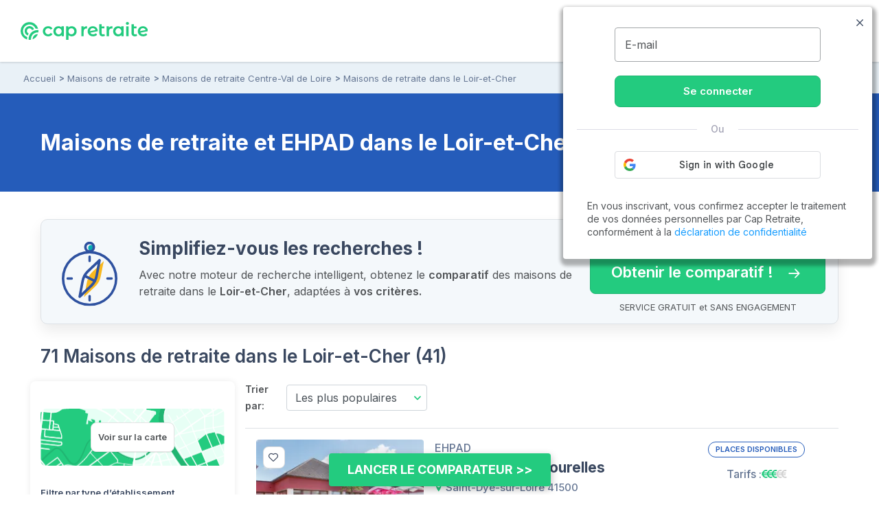

--- FILE ---
content_type: text/html; charset=UTF-8
request_url: https://www.capretraite.fr/maisons-de-retraite/loir-et-cher-41/
body_size: 28367
content:
<!DOCTYPE html><html lang="fr"><head><meta charset="utf-8" /><meta name="viewport" content="width=device-width, initial-scale=1, shrink-to-fit=no"><base href="/" /><link rel="shortcut icon" href="https://www.capretraite.fr/cap-module/assets/annuaire/images/favicon.ico" /><link rel="apple-touch-icon" href="https://www.capretraite.fr/cap-module/assets/landings/boom_long/img/appleIconTouch.png"><title>Maisons de retraite et Ehpad dans le Loir-et-Cher (41)</title><meta name="description" content="2026 - Top 20 des Maisons de retraite et EHPAD dans le Loir-et-Cher (41). Trouvez rapidement la liste des places disponibles | Tarifs, photos, avis..." /><meta property="og:type" content="website" /><meta property='og:title' content="Cap Retraite | Maisons de retraite et Ehpad dans le Loir-et-Cher (41)"/><meta property='og:image' content="https://images.capretraite.fr/image/upload/residences_new/168104136925452025/rwhxxejmtmglfusf3nwp.png"/><meta property='og:description' content="2026 - Top 20 des Maisons de retraite et EHPAD dans le Loir-et-Cher (41). Trouvez rapidement la liste des places disponibles | Tarifs, photos, avis..."/><meta property='og:url' content="https://www.capretraite.fr/maisons-de-retraite/loir-et-cher-41/" /><link rel='canonical' href='https://www.capretraite.fr/maisons-de-retraite/loir-et-cher-41/' /><link rel='next' href='/maisons-de-retraite/loir-et-cher-41/?page=2' /> <script type='application/ld+json'>{"@context":"http:\/\/schema.org","@type":"BreadcrumbList","itemListElement":[{"@type":"ListItem","position":1,"name":"Accueil","item":{"@id":"https:\/\/www.capretraite.fr\/"}},{"@type":"ListItem","position":2,"name":"Maisons de retraite","item":{"@id":"https:\/\/www.capretraite.fr\/maisons-de-retraite\/"}},{"@type":"ListItem","position":3,"name":"Maisons de retraite Centre-Val de Loire","item":{"@id":"https:\/\/www.capretraite.fr\/maisons-de-retraite\/region\/centre-val-de-loire\/"}},{"@type":"ListItem","position":4,"name":"Maisons de retraite dans le Loir-et-Cher","item":{"@id":"https:\/\/www.capretraite.fr\/maisons-de-retraite\/loir-et-cher-41\/"}}]}</script><script type='application/ld+json'>{"@context":"https:\/\/schema.org","@type":"WebSite","url":"https:\/\/www.capretraite.fr","@id":"https:\/\/www.capretraite.fr\/#website","inLanguage":"FR","publisher":{"@id":"https:\/\/www.capretraite.fr\/#organization"},"name":"Cap Retraite : choisir sa place en maison de retraite \/ EHPAD","image":"https:\/\/www.capretraite.fr\/cap-module\/assets\/annuaire\/images\/capretrait_mini_site.png","headline":"Cap Retraite : choisir sa place en maison de retraite \/ EHPAD","keywords":"EHPAD,Maison de retraite,Aide \u00e0 domicile,R\u00e9sidence seniors"}</script><script type='application/ld+json'>{"@context":"https:\/\/schema.org","@type":"Organization","url":"https:\/\/www.capretraite.fr\/","@id":"https:\/\/www.capretraite.fr\/#organization","name":"Cap Retraite","logo":{"@type":"ImageObject","url":"https:\/\/www.capretraite.fr\/cap-module\/assets\/annuaire\/images\/logo-cr.svg"},"legalName":"Cap Retraite SAS","description":"Choisir sa place en maison de retraite \/ EHPAD","sameAs":["https:\/\/www.facebook.com\/capretraite.fr\/","https:\/\/x.com\/Cap_Retraite","https:\/\/www.instagram.com\/capretraite\/","https:\/\/www.linkedin.com\/company\/capretraite\/","https:\/\/www.youtube.com\/@capretraite","https:\/\/www.pagesjaunes.fr\/pros\/01589600","https:\/\/fr.trustpilot.com\/review\/capretraite.fr","https:\/\/www.societe.com\/societe\/cap-retraite-408760023.html","https:\/\/www.infogreffe.com\/entreprise-societe\/408760023-cap-retraite-750106B214310000.html"],"address":{"@type":"PostalAddress","addressLocality":"Paris","postalCode":"75008","streetAddress":"91 rue du Faubourg Saint Honor\u00e9","addressCountry":"France"},"telephone":"+33 1 76 35 04 40"}</script><script type='application/ld+json'>{"@type":"Place","@context":"http:\/\/schema.org","name":"Loir-et-Cher","address":{"@type":"PostalAddress","addressLocality":"Loir-et-Cher","postalCode":"41","addressRegion":"Centre-Val de Loire"},"containsPlace":[{"@type":"MedicalBusiness","name":"R\u00e9sidence des Tourelles","address":"4 RUE DU MAIL","priceRange":"\u20ac\u20ac\u20ac","image":"https:\/\/images.capretraite.fr\/image\/upload\/f_auto,q_auto:good,c_thumb,h_212,w_267\/residences_new\/168104136925452025\/rwhxxejmtmglfusf3nwp.png","additionalType":"http:\/\/www.productontology.org\/doc\/Retirement_home","url":"https:\/\/www.capretraite.fr\/maisons-de-retraite\/loir-et-cher-41\/saint-dye-sur-loire\/residence-des-tourelles\/","sameAs":["http:\/\/www.productontology.org\/doc\/Retirement_home","http:\/\/www.productontology.org\/doc\/Nursing_home","https:\/\/schema.org\/Geriatric"]},{"@type":"MedicalBusiness","name":"EHPAD les Jardins d'Iroise de Saint Laurent Nouan","address":"33 RUE DES ECOLES","priceRange":"\u20ac\u20ac\u20ac","image":"https:\/\/images.capretraite.fr\/image\/upload\/f_auto,q_auto:good,c_thumb,h_212,w_267\/residences_new\/168104909375844169\/h5hig5c8uduzziny57bu.png","additionalType":"http:\/\/www.productontology.org\/doc\/Retirement_home","url":"https:\/\/www.capretraite.fr\/maisons-de-retraite\/loir-et-cher-41\/saint-laurent-nouan\/ehpad-les-jardins-d-iroise-de-saint-laurent-nouan-st-laurent-nouan\/","sameAs":["http:\/\/www.productontology.org\/doc\/Retirement_home","http:\/\/www.productontology.org\/doc\/Nursing_home"]},{"@type":"MedicalBusiness","name":"EHPAD les Maisonn\u00e9es de Saint-Francois","address":"9 AVENUE MEDICIS","priceRange":"\u20ac\u20ac\u20ac\u20ac","image":"https:\/\/images.capretraite.fr\/image\/upload\/f_auto,q_auto:good,c_thumb,h_212,w_267\/residences_new\/168102622370227204\/ga7q4rzyscrpvowmpf3n.jpg","additionalType":"http:\/\/www.productontology.org\/doc\/Retirement_home","url":"https:\/\/www.capretraite.fr\/maisons-de-retraite\/loir-et-cher-41\/blois\/ehpad-les-maisonnees-de-saint-francois\/","sameAs":["http:\/\/www.productontology.org\/doc\/Retirement_home","http:\/\/www.productontology.org\/doc\/Nursing_home","https:\/\/schema.org\/Geriatric"]},{"@type":"MedicalBusiness","name":"Maison Partag\u00e9e Alzheimer de Cormenon","address":"28 Rue des Marronniers","priceRange":"\u20ac\u20ac\u20ac\u20ac","image":"https:\/\/images.capretraite.fr\/image\/upload\/f_auto,q_auto:good,c_thumb,h_212,w_267\/residences_new\/663826172805920656\/bnht0sqwdbk67vmz5yqv.jpg","additionalType":"http:\/\/www.productontology.org\/doc\/Retirement_home","url":"https:\/\/www.capretraite.fr\/maisons-de-retraite\/loir-et-cher-41\/cormenon\/maison-partagee-alzheimer-de-cormenon-cormenon\/","sameAs":["http:\/\/www.productontology.org\/doc\/Retirement_home","http:\/\/www.productontology.org\/doc\/Nursing_home"]},{"@type":"LodgingBusiness","name":"R\u00e9sidence S\u00e9nior Saint Francois","address":"9 AVENUE MEDICIS","priceRange":"\u20ac\u20ac","image":"https:\/\/images.capretraite.fr\/image\/upload\/f_auto,q_auto:good,c_thumb,h_212,w_267\/residences_new\/168102622370227204\/gj9qujuic9qqf12yjlcr.png","additionalType":"http:\/\/www.productontology.org\/doc\/Retirement_home","url":"https:\/\/www.capretraite.fr\/maisons-de-retraite\/loir-et-cher-41\/blois\/residence-senior-saint-francois\/"},{"@type":"MedicalBusiness","name":"Maison Partag\u00e9e Pour Seniors de Salbris","address":"71 Avenue d'Orl\u00e9ans","priceRange":"\u20ac\u20ac\u20ac","image":"https:\/\/images.capretraite.fr\/image\/upload\/f_auto,q_auto:good,c_thumb,h_212,w_267\/residences_new\/663826172805920656\/r6qkdep42qhv5fbh836a.png","additionalType":"http:\/\/www.productontology.org\/doc\/Retirement_home","url":"https:\/\/www.capretraite.fr\/maisons-de-retraite\/loir-et-cher-41\/salbris\/maison-partagee-pour-seniors-de-salbris-salbris\/","sameAs":["http:\/\/www.productontology.org\/doc\/Retirement_home","http:\/\/www.productontology.org\/doc\/Nursing_home"]},{"@type":"LodgingBusiness","name":"La Promenade des Sources","address":"20 Route de Pontlevoy","priceRange":"\u20ac","image":"https:\/\/images.capretraite.fr\/image\/upload\/f_auto,q_auto:good,c_thumb,h_212,w_267\/residences_new\/15241578750190521\/jwswmoa6jjvwrgemvvmb.jpg","additionalType":"http:\/\/www.productontology.org\/doc\/Retirement_home","url":"https:\/\/www.capretraite.fr\/maisons-de-retraite\/loir-et-cher-41\/contres\/la-promenade-des-sources\/"},{"@type":"MedicalBusiness","name":"R\u00e9sidence de Savigny","address":"ROUTE DU CLAIREAU","priceRange":"\u20ac\u20ac\u20ac","image":"https:\/\/images.capretraite.fr\/image\/upload\/f_auto,q_auto:good,c_thumb,h_212,w_267\/residences_new\/168105076658328481\/14008.jpg","additionalType":"http:\/\/www.productontology.org\/doc\/Retirement_home","url":"https:\/\/www.capretraite.fr\/maisons-de-retraite\/loir-et-cher-41\/savigny-sur-braye\/residence-de-savigny-savigny-sur-braye\/","sameAs":["http:\/\/www.productontology.org\/doc\/Retirement_home","http:\/\/www.productontology.org\/doc\/Nursing_home","https:\/\/schema.org\/Geriatric"]},{"@type":"MedicalBusiness","name":"Maison Partag\u00e9e Cellettes","address":"13 Rue des Ma\u00e7ons","priceRange":"\u20ac\u20ac","image":"https:\/\/images.capretraite.fr\/image\/upload\/f_auto,q_auto:good,c_thumb,h_212,w_267\/residences_new\/15241578750190521\/a4je9ar5rbskx4gku1et.png","additionalType":"http:\/\/www.productontology.org\/doc\/Retirement_home","url":"https:\/\/www.capretraite.fr\/maisons-de-retraite\/loir-et-cher-41\/cellettes\/maison-partagee-cellettes\/","sameAs":["http:\/\/www.productontology.org\/doc\/Retirement_home","http:\/\/www.productontology.org\/doc\/Nursing_home"]},{"@type":"MedicalBusiness","name":"Maison Partag\u00e9e Gi\u00e8vres","address":"7 Rue des Acacias","priceRange":"\u20ac\u20ac","image":"https:\/\/images.capretraite.fr\/image\/upload\/f_auto,q_auto:good,c_thumb,h_212,w_267\/residences_new\/15241578750190521\/a1wjyth5u2jtskjbxacc.png","additionalType":"http:\/\/www.productontology.org\/doc\/Retirement_home","url":"https:\/\/www.capretraite.fr\/maisons-de-retraite\/loir-et-cher-41\/gievres\/maison-partagee-gievres\/","sameAs":["http:\/\/www.productontology.org\/doc\/Retirement_home","http:\/\/www.productontology.org\/doc\/Nursing_home"]},{"@type":"LodgingBusiness","name":"Le Clairefontaine - Blois","address":"6 Rue Roland Moreno","priceRange":"\u20ac\u20ac","image":"https:\/\/images.capretraite.fr\/image\/upload\/f_auto,q_auto:good,c_thumb,h_212,w_267\/residences_new\/15241578750190521\/a3wfxvgdzst7olso1zdj.png","additionalType":"http:\/\/www.productontology.org\/doc\/Retirement_home","url":"https:\/\/www.capretraite.fr\/maisons-de-retraite\/loir-et-cher-41\/blois\/le-clairefontaine-blois-blois\/"},{"@type":"MedicalBusiness","name":"EHPAD le Clos d'\u00e9mise","address":"6 RUE DU GRAND CLOS","priceRange":"\u20ac\u20ac\u20ac","image":"https:\/\/images.capretraite.fr\/image\/upload\/f_auto,q_auto:good,c_thumb,h_212,w_267\/residences_new\/168104002443824161\/ycsxdhbgyjixavo5g0or.PNG","additionalType":"http:\/\/www.productontology.org\/doc\/Retirement_home","url":"https:\/\/www.capretraite.fr\/maisons-de-retraite\/loir-et-cher-41\/selles-saint-denis\/ehpad-le-clos-d-emise\/","sameAs":["http:\/\/www.productontology.org\/doc\/Retirement_home","http:\/\/www.productontology.org\/doc\/Nursing_home","https:\/\/schema.org\/Geriatric"]},{"@type":"MedicalBusiness","name":"Maison de Retraite R\u00e9sidence la Bonne Eure-","address":"31 RUE DE CANDY","priceRange":"\u20ac\u20ac","image":"https:\/\/images.capretraite.fr\/image\/upload\/f_auto,q_auto:good,c_thumb,h_212,w_267\/residences_new\/168101795804796100\/7930.png","additionalType":"http:\/\/www.productontology.org\/doc\/Retirement_home","url":"https:\/\/www.capretraite.fr\/maisons-de-retraite\/loir-et-cher-41\/bracieux\/maison-de-retraite-residence-la-bonne-eure-bracieux\/","sameAs":["http:\/\/www.productontology.org\/doc\/Retirement_home","http:\/\/www.productontology.org\/doc\/Nursing_home","https:\/\/schema.org\/Geriatric"]},{"@type":"MedicalBusiness","name":"EHPAD R\u00e9sidence du Fresne","address":"34 RUE JULES FERRY","priceRange":"\u20ac","image":"https:\/\/images.capretraite.fr\/image\/upload\/f_auto,q_auto:good,c_thumb,h_212,w_267\/residences_new\/168101782684726276\/rwt3g58lm4i7cwcod3ax.png","additionalType":"http:\/\/www.productontology.org\/doc\/Retirement_home","url":"https:\/\/www.capretraite.fr\/maisons-de-retraite\/loir-et-cher-41\/saint-amand-longpre\/ehpad-residence-du-fresne\/","sameAs":["http:\/\/www.productontology.org\/doc\/Retirement_home","http:\/\/www.productontology.org\/doc\/Nursing_home","https:\/\/schema.org\/Geriatric"]},{"@type":"MedicalBusiness","name":"EHPAD R\u00e9sidence les Cygnes","address":"7 RUE HENRI MERILLON","priceRange":"\u20ac","image":"https:\/\/images.capretraite.fr\/image\/upload\/f_auto,q_auto:good,c_thumb,h_212,w_267\/residences_new\/168100423940267289\/3960.png","additionalType":"http:\/\/www.productontology.org\/doc\/Retirement_home","url":"https:\/\/www.capretraite.fr\/maisons-de-retraite\/loir-et-cher-41\/droue\/ehpad-residence-les-cygnes\/","sameAs":["http:\/\/www.productontology.org\/doc\/Retirement_home","http:\/\/www.productontology.org\/doc\/Nursing_home","https:\/\/schema.org\/Geriatric"]},{"@type":"LodgingBusiness","name":"Le Jardin des Trois Rois","address":"13 RUE FRANCOIS MITTERRAND","priceRange":"\u20ac\u20ac","image":"https:\/\/images.capretraite.fr\/image\/upload\/f_auto,q_auto:good,c_thumb,h_212,w_267\/residences_new\/F3553709769\/vktueivzcrmn58vanvsj.png","additionalType":"http:\/\/www.productontology.org\/doc\/Retirement_home","url":"https:\/\/www.capretraite.fr\/maisons-de-retraite\/loir-et-cher-41\/romorantin-lanthenay\/le-jardin-des-trois-rois\/"},{"@type":"MedicalBusiness","name":"EHPAD R\u00e9sidence la Salamandre","address":"26 MAIL DES PLATANES","priceRange":"\u20ac\u20ac\u20ac","image":"https:\/\/images.capretraite.fr\/image\/upload\/f_auto,q_auto:good,c_thumb,h_212,w_267\/residences_new\/168103291496112196\/btdtgkgms4jwznki71e6.png","additionalType":"http:\/\/www.productontology.org\/doc\/Retirement_home","url":"https:\/\/www.capretraite.fr\/maisons-de-retraite\/loir-et-cher-41\/romorantin-lanthenay\/ehpad-residence-la-salamandre\/","sameAs":["http:\/\/www.productontology.org\/doc\/Retirement_home","http:\/\/www.productontology.org\/doc\/Nursing_home","https:\/\/schema.org\/Geriatric"]},{"@type":"MedicalBusiness","name":"EHPAD Georges Daudu","address":"CHEMIN DES VARENNES","priceRange":"\u20ac","image":"https:\/\/images.capretraite.fr\/image\/upload\/f_auto,q_auto:good,c_thumb,h_212,w_267\/residences_new\/168104834754762816\/ym0sdnkiav5qroahyodg.png","additionalType":"http:\/\/www.productontology.org\/doc\/Retirement_home","url":"https:\/\/www.capretraite.fr\/maisons-de-retraite\/loir-et-cher-41\/chatres-sur-cher\/ehpad-georges-daudu\/","sameAs":["http:\/\/www.productontology.org\/doc\/Retirement_home","http:\/\/www.productontology.org\/doc\/Nursing_home"]},{"@type":"MedicalBusiness","name":"EHPAD la Favorite","address":"4 RUE NATIONALE","priceRange":"\u20ac","image":"https:\/\/images.capretraite.fr\/image\/upload\/f_auto,q_auto:good,c_thumb,h_212,w_267\/residences_new\/168101823684946176\/5217.png","additionalType":"http:\/\/www.productontology.org\/doc\/Retirement_home","url":"https:\/\/www.capretraite.fr\/maisons-de-retraite\/loir-et-cher-41\/cour-cheverny\/ehpad-la-favorite\/","sameAs":["http:\/\/www.productontology.org\/doc\/Retirement_home","http:\/\/www.productontology.org\/doc\/Nursing_home","https:\/\/schema.org\/Geriatric"]},{"@type":"LodgingBusiness","name":"Les Jardins d'Arcadie - Vend\u00f4me","address":"41 Cours Thomas Jefferson","priceRange":"\u20ac\u20ac\u20ac\u20ac","image":"https:\/\/images.capretraite.fr\/image\/upload\/f_auto,q_auto:good,c_thumb,h_212,w_267\/residences_new\/15241578750190521\/gnfgxiveos45a0wh9dpj.png","additionalType":"http:\/\/www.productontology.org\/doc\/Retirement_home","url":"https:\/\/www.capretraite.fr\/maisons-de-retraite\/loir-et-cher-41\/vendome\/les-jardins-d-arcadie-vendome\/"}]}</script><script type='application/ld+json'>{"@context":"https:\/\/schema.org","@type":"CollectionPage","name":"Maison de retraite et EHPAD Loir-et-Cher","description":"Liste des EHPAD et maisons de retraite \u00e0 Loir-et-Cher","url":"https:\/\/www.capretraite.fr\/maisons-de-retraite\/loir-et-cher-41\/","publisher":{"@id":"https:\/\/www.capretraite.fr\/#organization"},"mainEntity":{"@type":"ItemList","numberOfItems":"71","itemListElement":[{"@type":"ListItem","position":1,"url":"https:\/\/www.capretraite.fr\/maisons-de-retraite\/loir-et-cher-41\/saint-dye-sur-loire\/residence-des-tourelles\/","item":{"@type":"MedicalBusiness","name":"R\u00e9sidence des Tourelles","image":"https:\/\/images.capretraite.fr\/image\/upload\/f_auto,q_auto:good,c_thumb,h_212,w_267\/residences_new\/168104136925452025\/rwhxxejmtmglfusf3nwp.png","url":"https:\/\/www.capretraite.fr\/maisons-de-retraite\/loir-et-cher-41\/saint-dye-sur-loire\/residence-des-tourelles\/","priceRange":"\u20ac\u20ac\u20ac","address":{"@type":"PostalAddress","streetAddress":"4 RUE DU MAIL","addressLocality":"Saint-Dy\u00e9-sur-Loire","postalCode":"41500","addressCountry":"FR"},"sameAs":["http:\/\/www.productontology.org\/doc\/Retirement_home","http:\/\/www.productontology.org\/doc\/Nursing_home"],"additionalType":["https:\/\/schema.org\/Geriatric","https:\/\/schema.org\/Nursing"]}},{"@type":"ListItem","position":2,"url":"https:\/\/www.capretraite.fr\/maisons-de-retraite\/loir-et-cher-41\/saint-laurent-nouan\/ehpad-les-jardins-d-iroise-de-saint-laurent-nouan-st-laurent-nouan\/","item":{"@type":"MedicalBusiness","name":"EHPAD les Jardins d'Iroise de Saint Laurent Nouan","image":"https:\/\/images.capretraite.fr\/image\/upload\/f_auto,q_auto:good,c_thumb,h_212,w_267\/residences_new\/168104909375844169\/h5hig5c8uduzziny57bu.png","url":"https:\/\/www.capretraite.fr\/maisons-de-retraite\/loir-et-cher-41\/saint-laurent-nouan\/ehpad-les-jardins-d-iroise-de-saint-laurent-nouan-st-laurent-nouan\/","priceRange":"\u20ac\u20ac\u20ac","address":{"@type":"PostalAddress","streetAddress":"33 RUE DES ECOLES","addressLocality":"Saint-Laurent-Nouan","postalCode":"41220","addressCountry":"FR"},"sameAs":["http:\/\/www.productontology.org\/doc\/Retirement_home","http:\/\/www.productontology.org\/doc\/Nursing_home"],"additionalType":["https:\/\/schema.org\/Geriatric","https:\/\/schema.org\/Nursing"]}},{"@type":"ListItem","position":3,"url":"https:\/\/www.capretraite.fr\/maisons-de-retraite\/loir-et-cher-41\/blois\/ehpad-les-maisonnees-de-saint-francois\/","item":{"@type":"MedicalBusiness","name":"EHPAD les Maisonn\u00e9es de Saint-Francois","image":"https:\/\/images.capretraite.fr\/image\/upload\/f_auto,q_auto:good,c_thumb,h_212,w_267\/residences_new\/168102622370227204\/ga7q4rzyscrpvowmpf3n.jpg","url":"https:\/\/www.capretraite.fr\/maisons-de-retraite\/loir-et-cher-41\/blois\/ehpad-les-maisonnees-de-saint-francois\/","priceRange":"\u20ac\u20ac\u20ac\u20ac","address":{"@type":"PostalAddress","streetAddress":"9 AVENUE MEDICIS","addressLocality":"Blois","postalCode":"41000","addressCountry":"FR"},"sameAs":["http:\/\/www.productontology.org\/doc\/Retirement_home","http:\/\/www.productontology.org\/doc\/Nursing_home"],"additionalType":["https:\/\/schema.org\/Geriatric","https:\/\/schema.org\/Nursing"]}},{"@type":"ListItem","position":4,"url":"https:\/\/www.capretraite.fr\/maisons-de-retraite\/loir-et-cher-41\/cormenon\/maison-partagee-alzheimer-de-cormenon-cormenon\/","item":{"@type":"MedicalBusiness","name":"Maison Partag\u00e9e Alzheimer de Cormenon","image":"https:\/\/images.capretraite.fr\/image\/upload\/f_auto,q_auto:good,c_thumb,h_212,w_267\/residences_new\/663826172805920656\/bnht0sqwdbk67vmz5yqv.jpg","url":"https:\/\/www.capretraite.fr\/maisons-de-retraite\/loir-et-cher-41\/cormenon\/maison-partagee-alzheimer-de-cormenon-cormenon\/","priceRange":"\u20ac\u20ac\u20ac\u20ac","address":{"@type":"PostalAddress","streetAddress":"28 Rue des Marronniers","addressLocality":"Cormenon","postalCode":"41170","addressCountry":"FR"},"sameAs":["http:\/\/www.productontology.org\/doc\/Retirement_home","http:\/\/www.productontology.org\/doc\/Nursing_home"],"additionalType":["https:\/\/schema.org\/Geriatric","https:\/\/schema.org\/Nursing"]}},{"@type":"ListItem","position":5,"url":"https:\/\/www.capretraite.fr\/maisons-de-retraite\/loir-et-cher-41\/blois\/residence-senior-saint-francois\/","item":{"@type":"MedicalBusiness","name":"R\u00e9sidence S\u00e9nior Saint Francois","image":"https:\/\/images.capretraite.fr\/image\/upload\/f_auto,q_auto:good,c_thumb,h_212,w_267\/residences_new\/168102622370227204\/gj9qujuic9qqf12yjlcr.png","url":"https:\/\/www.capretraite.fr\/maisons-de-retraite\/loir-et-cher-41\/blois\/residence-senior-saint-francois\/","priceRange":"\u20ac\u20ac","address":{"@type":"PostalAddress","streetAddress":"9 AVENUE MEDICIS","addressLocality":"Blois","postalCode":"41000","addressCountry":"FR"},"sameAs":["http:\/\/www.productontology.org\/doc\/Retirement_home","http:\/\/www.productontology.org\/doc\/Nursing_home"],"additionalType":["https:\/\/schema.org\/Geriatric","https:\/\/schema.org\/Nursing"]}},{"@type":"ListItem","position":6,"url":"https:\/\/www.capretraite.fr\/maisons-de-retraite\/loir-et-cher-41\/salbris\/maison-partagee-pour-seniors-de-salbris-salbris\/","item":{"@type":"MedicalBusiness","name":"Maison Partag\u00e9e Pour Seniors de Salbris","image":"https:\/\/images.capretraite.fr\/image\/upload\/f_auto,q_auto:good,c_thumb,h_212,w_267\/residences_new\/663826172805920656\/r6qkdep42qhv5fbh836a.png","url":"https:\/\/www.capretraite.fr\/maisons-de-retraite\/loir-et-cher-41\/salbris\/maison-partagee-pour-seniors-de-salbris-salbris\/","priceRange":"\u20ac\u20ac\u20ac","address":{"@type":"PostalAddress","streetAddress":"71 Avenue d'Orl\u00e9ans","addressLocality":"Salbris","postalCode":"41300","addressCountry":"FR"},"sameAs":["http:\/\/www.productontology.org\/doc\/Retirement_home","http:\/\/www.productontology.org\/doc\/Nursing_home"],"additionalType":["https:\/\/schema.org\/Geriatric","https:\/\/schema.org\/Nursing"]}},{"@type":"ListItem","position":7,"url":"https:\/\/www.capretraite.fr\/maisons-de-retraite\/loir-et-cher-41\/contres\/la-promenade-des-sources\/","item":{"@type":"MedicalBusiness","name":"La Promenade des Sources","image":"https:\/\/images.capretraite.fr\/image\/upload\/f_auto,q_auto:good,c_thumb,h_212,w_267\/residences_new\/15241578750190521\/jwswmoa6jjvwrgemvvmb.jpg","url":"https:\/\/www.capretraite.fr\/maisons-de-retraite\/loir-et-cher-41\/contres\/la-promenade-des-sources\/","priceRange":"\u20ac","address":{"@type":"PostalAddress","streetAddress":"20 Route de Pontlevoy","addressLocality":"Contres","postalCode":"41700","addressCountry":"FR"},"sameAs":["http:\/\/www.productontology.org\/doc\/Retirement_home","http:\/\/www.productontology.org\/doc\/Nursing_home"],"additionalType":["https:\/\/schema.org\/Geriatric","https:\/\/schema.org\/Nursing"]}},{"@type":"ListItem","position":8,"url":"https:\/\/www.capretraite.fr\/maisons-de-retraite\/loir-et-cher-41\/savigny-sur-braye\/residence-de-savigny-savigny-sur-braye\/","item":{"@type":"MedicalBusiness","name":"R\u00e9sidence de Savigny","image":"https:\/\/images.capretraite.fr\/image\/upload\/f_auto,q_auto:good,c_thumb,h_212,w_267\/residences_new\/168105076658328481\/14008.jpg","url":"https:\/\/www.capretraite.fr\/maisons-de-retraite\/loir-et-cher-41\/savigny-sur-braye\/residence-de-savigny-savigny-sur-braye\/","priceRange":"\u20ac\u20ac\u20ac","address":{"@type":"PostalAddress","streetAddress":"ROUTE DU CLAIREAU","addressLocality":"Savigny-sur-Braye","postalCode":"41360","addressCountry":"FR"},"sameAs":["http:\/\/www.productontology.org\/doc\/Retirement_home","http:\/\/www.productontology.org\/doc\/Nursing_home"],"additionalType":["https:\/\/schema.org\/Geriatric","https:\/\/schema.org\/Nursing"]}},{"@type":"ListItem","position":9,"url":"https:\/\/www.capretraite.fr\/maisons-de-retraite\/loir-et-cher-41\/cellettes\/maison-partagee-cellettes\/","item":{"@type":"MedicalBusiness","name":"Maison Partag\u00e9e Cellettes","image":"https:\/\/images.capretraite.fr\/image\/upload\/f_auto,q_auto:good,c_thumb,h_212,w_267\/residences_new\/15241578750190521\/a4je9ar5rbskx4gku1et.png","url":"https:\/\/www.capretraite.fr\/maisons-de-retraite\/loir-et-cher-41\/cellettes\/maison-partagee-cellettes\/","priceRange":"\u20ac\u20ac","address":{"@type":"PostalAddress","streetAddress":"13 Rue des Ma\u00e7ons","addressLocality":"Cellettes","postalCode":"41120","addressCountry":"FR"},"sameAs":["http:\/\/www.productontology.org\/doc\/Retirement_home","http:\/\/www.productontology.org\/doc\/Nursing_home"],"additionalType":["https:\/\/schema.org\/Geriatric","https:\/\/schema.org\/Nursing"]}},{"@type":"ListItem","position":10,"url":"https:\/\/www.capretraite.fr\/maisons-de-retraite\/loir-et-cher-41\/gievres\/maison-partagee-gievres\/","item":{"@type":"MedicalBusiness","name":"Maison Partag\u00e9e Gi\u00e8vres","image":"https:\/\/images.capretraite.fr\/image\/upload\/f_auto,q_auto:good,c_thumb,h_212,w_267\/residences_new\/15241578750190521\/a1wjyth5u2jtskjbxacc.png","url":"https:\/\/www.capretraite.fr\/maisons-de-retraite\/loir-et-cher-41\/gievres\/maison-partagee-gievres\/","priceRange":"\u20ac\u20ac","address":{"@type":"PostalAddress","streetAddress":"7 Rue des Acacias","addressLocality":"Gi\u00e8vres","postalCode":"41130","addressCountry":"FR"},"sameAs":["http:\/\/www.productontology.org\/doc\/Retirement_home","http:\/\/www.productontology.org\/doc\/Nursing_home"],"additionalType":["https:\/\/schema.org\/Geriatric","https:\/\/schema.org\/Nursing"]}},{"@type":"ListItem","position":11,"url":"https:\/\/www.capretraite.fr\/maisons-de-retraite\/loir-et-cher-41\/blois\/le-clairefontaine-blois-blois\/","item":{"@type":"MedicalBusiness","name":"Le Clairefontaine - Blois","image":"https:\/\/images.capretraite.fr\/image\/upload\/f_auto,q_auto:good,c_thumb,h_212,w_267\/residences_new\/15241578750190521\/a3wfxvgdzst7olso1zdj.png","url":"https:\/\/www.capretraite.fr\/maisons-de-retraite\/loir-et-cher-41\/blois\/le-clairefontaine-blois-blois\/","priceRange":"\u20ac\u20ac","address":{"@type":"PostalAddress","streetAddress":"6 Rue Roland Moreno","addressLocality":"Blois","postalCode":"41000","addressCountry":"FR"},"sameAs":["http:\/\/www.productontology.org\/doc\/Retirement_home","http:\/\/www.productontology.org\/doc\/Nursing_home"],"additionalType":["https:\/\/schema.org\/Geriatric","https:\/\/schema.org\/Nursing"]}},{"@type":"ListItem","position":12,"url":"https:\/\/www.capretraite.fr\/maisons-de-retraite\/loir-et-cher-41\/selles-saint-denis\/ehpad-le-clos-d-emise\/","item":{"@type":"MedicalBusiness","name":"EHPAD le Clos d'\u00e9mise","image":"https:\/\/images.capretraite.fr\/image\/upload\/f_auto,q_auto:good,c_thumb,h_212,w_267\/residences_new\/168104002443824161\/ycsxdhbgyjixavo5g0or.PNG","url":"https:\/\/www.capretraite.fr\/maisons-de-retraite\/loir-et-cher-41\/selles-saint-denis\/ehpad-le-clos-d-emise\/","priceRange":"\u20ac\u20ac\u20ac","address":{"@type":"PostalAddress","streetAddress":"6 RUE DU GRAND CLOS","addressLocality":"Selles-Saint-Denis","postalCode":"41300","addressCountry":"FR"},"sameAs":["http:\/\/www.productontology.org\/doc\/Retirement_home","http:\/\/www.productontology.org\/doc\/Nursing_home"],"additionalType":["https:\/\/schema.org\/Geriatric","https:\/\/schema.org\/Nursing"]}},{"@type":"ListItem","position":13,"url":"https:\/\/www.capretraite.fr\/maisons-de-retraite\/loir-et-cher-41\/bracieux\/maison-de-retraite-residence-la-bonne-eure-bracieux\/","item":{"@type":"MedicalBusiness","name":"Maison de Retraite R\u00e9sidence la Bonne Eure-","image":"https:\/\/images.capretraite.fr\/image\/upload\/f_auto,q_auto:good,c_thumb,h_212,w_267\/residences_new\/168101795804796100\/7930.png","url":"https:\/\/www.capretraite.fr\/maisons-de-retraite\/loir-et-cher-41\/bracieux\/maison-de-retraite-residence-la-bonne-eure-bracieux\/","priceRange":"\u20ac\u20ac","address":{"@type":"PostalAddress","streetAddress":"31 RUE DE CANDY","addressLocality":"Bracieux","postalCode":"41250","addressCountry":"FR"},"sameAs":["http:\/\/www.productontology.org\/doc\/Retirement_home","http:\/\/www.productontology.org\/doc\/Nursing_home"],"additionalType":["https:\/\/schema.org\/Geriatric","https:\/\/schema.org\/Nursing"]}},{"@type":"ListItem","position":14,"url":"https:\/\/www.capretraite.fr\/maisons-de-retraite\/loir-et-cher-41\/saint-amand-longpre\/ehpad-residence-du-fresne\/","item":{"@type":"MedicalBusiness","name":"EHPAD R\u00e9sidence du Fresne","image":"https:\/\/images.capretraite.fr\/image\/upload\/f_auto,q_auto:good,c_thumb,h_212,w_267\/residences_new\/168101782684726276\/rwt3g58lm4i7cwcod3ax.png","url":"https:\/\/www.capretraite.fr\/maisons-de-retraite\/loir-et-cher-41\/saint-amand-longpre\/ehpad-residence-du-fresne\/","priceRange":"\u20ac","address":{"@type":"PostalAddress","streetAddress":"34 RUE JULES FERRY","addressLocality":"Saint-Amand-Longpr\u00e9","postalCode":"41310","addressCountry":"FR"},"sameAs":["http:\/\/www.productontology.org\/doc\/Retirement_home","http:\/\/www.productontology.org\/doc\/Nursing_home"],"additionalType":["https:\/\/schema.org\/Geriatric","https:\/\/schema.org\/Nursing"]}},{"@type":"ListItem","position":15,"url":"https:\/\/www.capretraite.fr\/maisons-de-retraite\/loir-et-cher-41\/droue\/ehpad-residence-les-cygnes\/","item":{"@type":"MedicalBusiness","name":"EHPAD R\u00e9sidence les Cygnes","image":"https:\/\/images.capretraite.fr\/image\/upload\/f_auto,q_auto:good,c_thumb,h_212,w_267\/residences_new\/168100423940267289\/3960.png","url":"https:\/\/www.capretraite.fr\/maisons-de-retraite\/loir-et-cher-41\/droue\/ehpad-residence-les-cygnes\/","priceRange":"\u20ac","address":{"@type":"PostalAddress","streetAddress":"7 RUE HENRI MERILLON","addressLocality":"Drou\u00e9","postalCode":"41270","addressCountry":"FR"},"sameAs":["http:\/\/www.productontology.org\/doc\/Retirement_home","http:\/\/www.productontology.org\/doc\/Nursing_home"],"additionalType":["https:\/\/schema.org\/Geriatric","https:\/\/schema.org\/Nursing"]}},{"@type":"ListItem","position":16,"url":"https:\/\/www.capretraite.fr\/maisons-de-retraite\/loir-et-cher-41\/romorantin-lanthenay\/le-jardin-des-trois-rois\/","item":{"@type":"MedicalBusiness","name":"Le Jardin des Trois Rois","image":"https:\/\/images.capretraite.fr\/image\/upload\/f_auto,q_auto:good,c_thumb,h_212,w_267\/residences_new\/F3553709769\/vktueivzcrmn58vanvsj.png","url":"https:\/\/www.capretraite.fr\/maisons-de-retraite\/loir-et-cher-41\/romorantin-lanthenay\/le-jardin-des-trois-rois\/","priceRange":"\u20ac\u20ac","address":{"@type":"PostalAddress","streetAddress":"13 RUE FRANCOIS MITTERRAND","addressLocality":"Romorantin-Lanthenay","postalCode":"41200","addressCountry":"FR"},"sameAs":["http:\/\/www.productontology.org\/doc\/Retirement_home","http:\/\/www.productontology.org\/doc\/Nursing_home"],"additionalType":["https:\/\/schema.org\/Geriatric","https:\/\/schema.org\/Nursing"]}},{"@type":"ListItem","position":17,"url":"https:\/\/www.capretraite.fr\/maisons-de-retraite\/loir-et-cher-41\/romorantin-lanthenay\/ehpad-residence-la-salamandre\/","item":{"@type":"MedicalBusiness","name":"EHPAD R\u00e9sidence la Salamandre","image":"https:\/\/images.capretraite.fr\/image\/upload\/f_auto,q_auto:good,c_thumb,h_212,w_267\/residences_new\/168103291496112196\/btdtgkgms4jwznki71e6.png","url":"https:\/\/www.capretraite.fr\/maisons-de-retraite\/loir-et-cher-41\/romorantin-lanthenay\/ehpad-residence-la-salamandre\/","priceRange":"\u20ac\u20ac\u20ac","address":{"@type":"PostalAddress","streetAddress":"26 MAIL DES PLATANES","addressLocality":"Romorantin-Lanthenay","postalCode":"41200","addressCountry":"FR"},"sameAs":["http:\/\/www.productontology.org\/doc\/Retirement_home","http:\/\/www.productontology.org\/doc\/Nursing_home"],"additionalType":["https:\/\/schema.org\/Geriatric","https:\/\/schema.org\/Nursing"]}},{"@type":"ListItem","position":18,"url":"https:\/\/www.capretraite.fr\/maisons-de-retraite\/loir-et-cher-41\/chatres-sur-cher\/ehpad-georges-daudu\/","item":{"@type":"MedicalBusiness","name":"EHPAD Georges Daudu","image":"https:\/\/images.capretraite.fr\/image\/upload\/f_auto,q_auto:good,c_thumb,h_212,w_267\/residences_new\/168104834754762816\/ym0sdnkiav5qroahyodg.png","url":"https:\/\/www.capretraite.fr\/maisons-de-retraite\/loir-et-cher-41\/chatres-sur-cher\/ehpad-georges-daudu\/","priceRange":"\u20ac","address":{"@type":"PostalAddress","streetAddress":"CHEMIN DES VARENNES","addressLocality":"Ch\u00e2tres-sur-Cher","postalCode":"41320","addressCountry":"FR"},"sameAs":["http:\/\/www.productontology.org\/doc\/Retirement_home","http:\/\/www.productontology.org\/doc\/Nursing_home"],"additionalType":["https:\/\/schema.org\/Geriatric","https:\/\/schema.org\/Nursing"]}},{"@type":"ListItem","position":19,"url":"https:\/\/www.capretraite.fr\/maisons-de-retraite\/loir-et-cher-41\/cour-cheverny\/ehpad-la-favorite\/","item":{"@type":"MedicalBusiness","name":"EHPAD la Favorite","image":"https:\/\/images.capretraite.fr\/image\/upload\/f_auto,q_auto:good,c_thumb,h_212,w_267\/residences_new\/168101823684946176\/5217.png","url":"https:\/\/www.capretraite.fr\/maisons-de-retraite\/loir-et-cher-41\/cour-cheverny\/ehpad-la-favorite\/","priceRange":"\u20ac","address":{"@type":"PostalAddress","streetAddress":"4 RUE NATIONALE","addressLocality":"Cour-Cheverny","postalCode":"41700","addressCountry":"FR"},"sameAs":["http:\/\/www.productontology.org\/doc\/Retirement_home","http:\/\/www.productontology.org\/doc\/Nursing_home"],"additionalType":["https:\/\/schema.org\/Geriatric","https:\/\/schema.org\/Nursing"]}},{"@type":"ListItem","position":20,"url":"https:\/\/www.capretraite.fr\/maisons-de-retraite\/loir-et-cher-41\/vendome\/les-jardins-d-arcadie-vendome\/","item":{"@type":"MedicalBusiness","name":"Les Jardins d'Arcadie - Vend\u00f4me","image":"https:\/\/images.capretraite.fr\/image\/upload\/f_auto,q_auto:good,c_thumb,h_212,w_267\/residences_new\/15241578750190521\/gnfgxiveos45a0wh9dpj.png","url":"https:\/\/www.capretraite.fr\/maisons-de-retraite\/loir-et-cher-41\/vendome\/les-jardins-d-arcadie-vendome\/","priceRange":"\u20ac\u20ac\u20ac\u20ac","address":{"@type":"PostalAddress","streetAddress":"41 Cours Thomas Jefferson","addressLocality":"Vend\u00f4me","postalCode":"41100","addressCountry":"FR"},"sameAs":["http:\/\/www.productontology.org\/doc\/Retirement_home","http:\/\/www.productontology.org\/doc\/Nursing_home"],"additionalType":["https:\/\/schema.org\/Geriatric","https:\/\/schema.org\/Nursing"]}}]}}</script><script type='application/ld+json'>{"@context":"https:\/\/schema.org","@type":"WebPage","publisher":{"@id":"https:\/\/www.capretraite.fr\/#organization"},"isPartOf":{"@id":"https:\/\/www.capretraite.fr\/#website"},"about":{"@type":"Thing","name":"Maisons de retraite et EHPAD dans le Loir-et-Cher (41)"},"keywords":"","url":"https:\/\/www.capretraite.fr\/maisons-de-retraite\/loir-et-cher-41","name":"Maisons de retraite et EHPAD dans le Loir-et-Cher (41)","contentLocation":[{"@type":"Place","name":"Loir-et-Cher","geo":{"@type":"GeoCoordinates","latitude":"47.6762","longitude":"1.41591"},"address":{"@type":"PostalAddress","addressLocality":"Loir-et-Cher","postalCode":"41","addressRegion":"Centre-Val de Loire","addressCountry":"FR"}},{"@type":"Place","name":"Saint-Dy\u00e9-sur-Loire","geo":{"@type":"GeoCoordinates","latitude":"47.654039641426","longitude":"1.4918256128349"},"address":{"@type":"PostalAddress","addressLocality":"Saint-Dy\u00e9-sur-Loire","postalCode":"41500","addressRegion":"Centre-Val de Loire","addressCountry":"FR"}},{"@type":"Place","name":"Saint-Laurent-Nouan","geo":{"@type":"GeoCoordinates","latitude":"47.715202331137","longitude":"1.6047657476026"},"address":{"@type":"PostalAddress","addressLocality":"Saint-Laurent-Nouan","postalCode":"41220","addressRegion":"Centre-Val de Loire","addressCountry":"FR"}},{"@type":"Place","name":"Blois","geo":{"@type":"GeoCoordinates","latitude":"47.60075","longitude":"1.33012"},"address":{"@type":"PostalAddress","addressLocality":"Blois","postalCode":"41000","addressRegion":"Centre-Val de Loire","addressCountry":"FR"}},{"@type":"Place","name":"Cormenon","geo":{"@type":"GeoCoordinates","latitude":"47.96653","longitude":"0.89516"},"address":{"@type":"PostalAddress","addressLocality":"Cormenon","postalCode":"41170","addressRegion":"Centre-Val de Loire","addressCountry":"FR"}},{"@type":"Place","name":"Selles-Saint-Denis","geo":{"@type":"GeoCoordinates","latitude":"47.41203","longitude":"2.06141"},"address":{"@type":"PostalAddress","addressLocality":"Selles-Saint-Denis","postalCode":"41300","addressRegion":"Centre-Val de Loire","addressCountry":"FR"}},{"@type":"Place","name":"Cour-Cheverny","geo":{"@type":"GeoCoordinates","latitude":"47.512049846259","longitude":"1.4496036693478"},"address":{"@type":"PostalAddress","addressLocality":"Cour-Cheverny","postalCode":"41700","addressRegion":"Centre-Val de Loire","addressCountry":"FR"}},{"@type":"Place","name":"Savigny-sur-Braye","geo":{"@type":"GeoCoordinates","latitude":"47.874973383954","longitude":"0.8131332320923"},"address":{"@type":"PostalAddress","addressLocality":"Savigny-sur-Braye","postalCode":"41360","addressRegion":"Centre-Val de Loire","addressCountry":"FR"}},{"@type":"Place","name":"Cellettes","geo":{"@type":"GeoCoordinates","latitude":"47.52596","longitude":"1.37855"},"address":{"@type":"PostalAddress","addressLocality":"Cellettes","postalCode":"41120","addressRegion":"Centre-Val de Loire","addressCountry":"FR"}},{"@type":"Place","name":"Gi\u00e8vres","geo":{"@type":"GeoCoordinates","latitude":"47.27891","longitude":"1.54208"},"address":{"@type":"PostalAddress","addressLocality":"Gi\u00e8vres","postalCode":"41130","addressRegion":"Centre-Val de Loire","addressCountry":"FR"}},{"@type":"Place","name":"Bracieux","geo":{"@type":"GeoCoordinates","latitude":"47.550295547534","longitude":"1.5506773810748"},"address":{"@type":"PostalAddress","addressLocality":"Bracieux","postalCode":"41250","addressRegion":"Centre-Val de Loire","addressCountry":"FR"}},{"@type":"Place","name":"Saint-Amand-Longpr\u00e9","geo":{"@type":"GeoCoordinates","latitude":"47.690813550959","longitude":"1.0147921792208"},"address":{"@type":"PostalAddress","addressLocality":"Saint-Amand-Longpr\u00e9","postalCode":"41310","addressRegion":"Centre-Val de Loire","addressCountry":"FR"}},{"@type":"Place","name":"Drou\u00e9","geo":{"@type":"GeoCoordinates","latitude":"48.040331463302","longitude":"1.069002473526"},"address":{"@type":"PostalAddress","addressLocality":"Drou\u00e9","postalCode":"41270","addressRegion":"Centre-Val de Loire","addressCountry":"FR"}},{"@type":"Place","name":"Romorantin-Lanthenay","geo":{"@type":"GeoCoordinates","latitude":"47.360667865271","longitude":"1.7479884442238"},"address":{"@type":"PostalAddress","addressLocality":"Romorantin-Lanthenay","postalCode":"41200","addressRegion":"Centre-Val de Loire","addressCountry":"FR"}},{"@type":"Place","name":"Ch\u00e2tres-sur-Cher","geo":{"@type":"GeoCoordinates","latitude":"47.269405","longitude":"1.906055"},"address":{"@type":"PostalAddress","addressLocality":"Ch\u00e2tres-sur-Cher","postalCode":"41320","addressRegion":"Centre-Val de Loire","addressCountry":"FR"}},{"@type":"Place","name":"Vend\u00f4me","geo":{"@type":"GeoCoordinates","latitude":"47.78978","longitude":"1.07222"},"address":{"@type":"PostalAddress","addressLocality":"Vend\u00f4me","postalCode":"41100","addressRegion":"Centre-Val de Loire","addressCountry":"FR"}}]}</script><script type='application/ld+json'>{"@context":"https:\/\/schema.org","@type":"FAQPage","mainEntity":[{"@type":"Question","name":"Combien co\u00fbte un EHPAD dans le Loir-et-Cher ?","acceptedAnswer":{"@type":"Answer","text":"Le prix moyen des EHPAD dans le Loir-et-Cher en 2026 est de 2380 \u20ac \/ mois. La r\u00e9sidence la moins ch\u00e8re est \u00e0 1555 \u20ac\/mois et la plus ch\u00e8re \u00e0 3938 \u20ac \/mois Voir tous les tarifs"}},{"@type":"Question","name":"Combien y a-t-il  de maisons de retraite dans le Loir-et-Cher ?","acceptedAnswer":{"@type":"Answer","text":"Sur l'annuaire Cap Retraite, il y a 71 maisons de retraite dans le Loir-et-Cher. Cela comprend 56 EHPAD dont 40 sp\u00e9cialis\u00e9s Alzheimer et 15 r\u00e9sidences senior. Voir la liste compl\u00e8te"}},{"@type":"Question","name":"Quels sont les EHPAD les mieux not\u00e9s dans le Loir-et-Cher ?","acceptedAnswer":{"@type":"Answer","text":"EHPAD le Clos d'\u00e9mise, R\u00e9sidence de Savigny et EHPAD les Jardins d'Iroise de Saint Laurent Nouan sont les EHPAD les mieux not\u00e9s par les familles dans le Loir-et-Cher. Voir tous les avis"}}]}</script><script type='application/ld+json'>{"@context":"http:\/\/schema.org","@type":"AggregateOffer","itemOffered":{"@type":"LodgingBusiness","name":"Maisons de retraite et EHPAD dans le Loir-et-Cher (41)","image":"https:\/\/images.capretraite.fr\/image\/upload\/residences_new\/168104136925452025\/rwhxxejmtmglfusf3nwp.png","aggregateRating":{"@type":"AggregateRating","ratingValue":4.5,"bestRating":"5","worstRating":"1","ratingCount":"30"},"address":{"@type":"PostalAddress","name":"Loir-et-Cher","addressCountry":"fr"}},"priceCurrency":"EUR","lowPrice":"1555","offerCount":"71"}</script> <link rel="preconnect" href="https://fonts.googleapis.com"><link rel="preconnect" href="https://fonts.gstatic.com" crossorigin><link rel="preconnect" href="https://res.cloudinary.com"><link rel="dns-prefetch" href="https://stackpath.bootstrapcdn.com"><link rel="dns-prefetch" href="https://maxcdn.bootstrapcdn.com"><link rel="dns-prefetch" href="https://retraite.herokuapp.com"><link rel="stylesheet" href="https://stackpath.bootstrapcdn.com/bootstrap/4.1.3/css/bootstrap.min.css" integrity="sha384-MCw98/SFnGE8fJT3GXwEOngsV7Zt27NXFoaoApmYm81iuXoPkFOJwJ8ERdknLPMO" crossorigin="anonymous"><link href="https://www.capretraite.fr/cap-module/assets/annuaire/css/critical.min.css" rel="stylesheet" type="text/css" /><link rel="dns-prefetch" href="https://cdn.jsdelivr.net"><link href="https://cdn.jsdelivr.net/npm/@splidejs/splide@4.1.4/dist/css/splide.min.css" rel="stylesheet"></link><link rel="preload" href="https://www.capretraite.fr/cap-module/assets/annuaire/css/results.min.css" as="style" onload="this.onload=null;this.rel='stylesheet'" data-preload="true"><noscript><link rel="stylesheet" href="https://www.capretraite.fr/cap-module/assets/annuaire/css/results.min.css"></noscript><meta name="robots" content="index,follow"/> <script>             var parts = window.location.pathname.split('/');             var landing_name = parts[1];             var dataLayer = window.dataLayer || [];         </script> <script src="https://retraite.herokuapp.com/get_visitor_id/n2EIwlDHI2DTegG46m79ATxE2J82MVEe"></script> <script>                 let dataLayerInit = JSON.parse('{"page_category1":"Site","page_category2":"maisons-de-retraite","page_category3":"loir-et-cher-41"}');                  dataLayerInit.visitor_id = window.visitor_data ? window.visitor_data.visitor_id:"";                 dataLayer.push(dataLayerInit);             </script> <script>(function(w,d,s,l,i){w[l]=w[l]||[];w[l].push({'gtm.start':             new Date().getTime(),event:'gtm.js'});var f=d.getElementsByTagName(s)[0],             j=d.createElement(s),dl=l!='dataLayer'?'&l='+l:'';j.async=true;j.src=             'https://www.googletagmanager.com/gtm.js?id='+i+dl;f.parentNode.insertBefore(j,f);             })(window,document,'script','dataLayer','GTM-56PLNV8');</script> </head><body><noscript><iframe src="https://www.googletagmanager.com/ns.html?id=GTM-56PLNV8" height="0" width="0" style="display:none;visibility:hidden"></iframe></noscript><header id="header" class="wp-header d-flex  align-items-center justify-content-between"><div class="brandLogo hide-menu-open"><a class="logo" href="/" title="Capretraite.fr"><img alt="Cap Retraite : EHPAD et maisons de retraite en France" src="https://www.capretraite.fr/cap-module/assets/annuaire/images/logo-cr.svg"></a></div><div class="title-menu fs-21 text-blue-g text-uppercase text-medium hide-menu-open"> MENU </div><nav id="site-navigation" class="main-navigation row flex-grow-1 justify-content-center"><div class="row justify-content-end"><ul id="primary-menu" class="navbar-custom row position-relative justify-content-center"><li id="menu-item-cap-156083" class="menu-item menu-item-type-custom menu-item-object-custom menu-item-has-children col-12 item-main menu-item-cap-156083 dropdown-block relative"><a class="dropbtn  main-link" data-toggle="dropdown" data-tr='{"event":"annuaire_event","event_category":"annuaire","event_action":"click","event_label":"CTA","event_name":"annuaire_CTA","CTA":""}'>Maison de retraite<span class='icon'><svg xmlns="http://www.w3.org/2000/svg" width="24" height="15" viewBox="0 0 24 15"><path fill="#39475f" d="M18.192,21.725,27.267,11.8a1.607,1.607,0,0,1,2.422,0,2.018,2.018,0,0,1,0,2.656L19.407,25.7a1.609,1.609,0,0,1-2.365.055L6.688,14.461a2.013,2.013,0,0,1,0-2.656,1.607,1.607,0,0,1,2.422,0Z" transform="translate(-6.188 -11.247)"/></svg></span></a><ul class=" menu-block row depth_0" ><li id="menu-item-cap-156084" class="menu-item menu-item-type-taxonomy menu-item-object-category col-12 menu-item-cap-156084"><a href="https://www.capretraite.fr/choisir-une-maison-de-retraite/ehpad/" class=" link" data-tr='{"event":"annuaire_event","event_category":"annuaire","event_action":"click","event_label":"CTA","event_name":"annuaire_CTA","CTA":""}'>EHPAD</a></li><li id="menu-item-cap-156085" class="menu-item menu-item-type-taxonomy menu-item-object-category col-12 menu-item-cap-156085"><a href="https://www.capretraite.fr/choisir-une-maison-de-retraite/les-residences-services-seniors/" class=" link" data-tr='{"event":"annuaire_event","event_category":"annuaire","event_action":"click","event_label":"CTA","event_name":"annuaire_CTA","CTA":""}'>Résidences séniors</a></li><li id="menu-item-cap-156086" class="menu-item menu-item-type-taxonomy menu-item-object-category col-12 blue-link see-link hover-title-b menu-item-cap-156086"><a href="https://www.capretraite.fr/choisir-une-maison-de-retraite/" class=" link" data-tr='{"event":"annuaire_event","event_category":"annuaire","event_action":"click","event_label":"CTA","event_name":"annuaire_CTA","CTA":""}'>Tout sur les maisons de retraite<span class='icon'><svg xmlns="http://www.w3.org/2000/svg" width="29.987" height="20" viewBox="0 0 29.987 20"><path d="M27,11.635a1.361,1.361,0,0,0-.01,1.917l6.333,6.343H9.219a1.354,1.354,0,0,0,0,2.708H33.311l-6.333,6.343a1.371,1.371,0,0,0,.01,1.917,1.349,1.349,0,0,0,1.906-.01l8.583-8.645h0a1.521,1.521,0,0,0,.281-.427,1.293,1.293,0,0,0,.1-.521,1.358,1.358,0,0,0-.385-.948l-8.583-8.645A1.327,1.327,0,0,0,27,11.635Z" transform="translate(-7.875 -11.252)"/></svg></span></a></li><li id="menu-item-cap-156087" class="menu-item menu-item-type-custom menu-item-object-custom col-12 footer-link menu-item-cap-156087"><a href="https://www.capretraite.fr/zest/comparateur/ehpad/?utm_source=seo&utm_medium=menu&utm_content=cta_header&tt=1&bg=1&th=1&&stt2=1&conf_f=testab_briscl1" class=" link" data-tr='{"event":"annuaire_event","event_category":"annuaire","event_action":"click","event_label":"CTA","event_name":"annuaire_CTA","CTA":""}'><span class='icon'><svg xmlns="http://www.w3.org/2000/svg" width="16.499" height="28.875" viewBox="0 0 16.499 28.875"><path d="M24.992,14.621H18.021L21.4,2.578a.26.26,0,0,0-.464-.219L9.1,17.882a.544.544,0,0,0,.406.863h6.972L13.1,30.788a.26.26,0,0,0,.464.219L25.4,15.491A.549.549,0,0,0,24.992,14.621Z" transform="translate(-8.996 -2.246)"/></svg></span>Comparateur en ligne</a></li></ul></li><li id="menu-item-cap-156088" class="menu-item menu-item-type-custom menu-item-object-custom menu-item-has-children col-12 item-main menu-item-cap-156088 dropdown-block relative"><a class="dropbtn  main-link" data-toggle="dropdown" data-tr='{"event":"annuaire_event","event_category":"annuaire","event_action":"click","event_label":"CTA","event_name":"annuaire_CTA","CTA":""}'>Aide à domicile<span class='icon'><svg xmlns="http://www.w3.org/2000/svg" width="24" height="15" viewBox="0 0 24 15"><path fill="#39475f" d="M18.192,21.725,27.267,11.8a1.607,1.607,0,0,1,2.422,0,2.018,2.018,0,0,1,0,2.656L19.407,25.7a1.609,1.609,0,0,1-2.365.055L6.688,14.461a2.013,2.013,0,0,1,0-2.656,1.607,1.607,0,0,1,2.422,0Z" transform="translate(-6.188 -11.247)"/></svg></span></a><ul class=" menu-block row depth_0" ><li id="menu-item-cap-156164" class="menu-item menu-item-type-taxonomy menu-item-object-category col-12 menu-item-cap-156164"><a href="https://www.capretraite.fr/aide-a-domicile/maintien-a-domicile/" class=" link" data-tr='{"event":"annuaire_event","event_category":"annuaire","event_action":"click","event_label":"CTA","event_name":"annuaire_CTA","CTA":""}'>Maintien à domicile</a></li><li id="menu-item-cap-156165" class="menu-item menu-item-type-taxonomy menu-item-object-category col-12 menu-item-cap-156165"><a href="https://www.capretraite.fr/aide-a-domicile/amenagement-du-domicile/" class=" link" data-tr='{"event":"annuaire_event","event_category":"annuaire","event_action":"click","event_label":"CTA","event_name":"annuaire_CTA","CTA":""}'>Aménagement du domicile</a></li><li id="menu-item-cap-156163" class="menu-item menu-item-type-taxonomy menu-item-object-category col-12 blue-link see-link hover-title-b menu-item-cap-156163"><a href="https://www.capretraite.fr/aide-a-domicile/" class=" link" data-tr='{"event":"annuaire_event","event_category":"annuaire","event_action":"click","event_label":"CTA","event_name":"annuaire_CTA","CTA":""}'>Tout sur les aides à domicile<span class='icon'><svg xmlns="http://www.w3.org/2000/svg" width="29.987" height="20" viewBox="0 0 29.987 20"><path d="M27,11.635a1.361,1.361,0,0,0-.01,1.917l6.333,6.343H9.219a1.354,1.354,0,0,0,0,2.708H33.311l-6.333,6.343a1.371,1.371,0,0,0,.01,1.917,1.349,1.349,0,0,0,1.906-.01l8.583-8.645h0a1.521,1.521,0,0,0,.281-.427,1.293,1.293,0,0,0,.1-.521,1.358,1.358,0,0,0-.385-.948l-8.583-8.645A1.327,1.327,0,0,0,27,11.635Z" transform="translate(-7.875 -11.252)"/></svg></span></a></li></ul></li><li id="menu-item-cap-156092" class="menu-item menu-item-type-custom menu-item-object-custom menu-item-has-children col-12 item-main menu-col menu-item-cap-156092 dropdown-block relative"><a class="dropbtn  main-link" data-toggle="dropdown" data-tr='{"event":"annuaire_event","event_category":"annuaire","event_action":"click","event_label":"CTA","event_name":"annuaire_CTA","CTA":""}'>Aides et conseils<span class='icon'><svg xmlns="http://www.w3.org/2000/svg" width="24" height="15" viewBox="0 0 24 15"><path fill="#39475f" d="M18.192,21.725,27.267,11.8a1.607,1.607,0,0,1,2.422,0,2.018,2.018,0,0,1,0,2.656L19.407,25.7a1.609,1.609,0,0,1-2.365.055L6.688,14.461a2.013,2.013,0,0,1,0-2.656,1.607,1.607,0,0,1,2.422,0Z" transform="translate(-6.188 -11.247)"/></svg></span></a><ul class=" menu-block row depth_0" ><li id="menu-item-cap-156093" class="menu-item menu-item-type-custom menu-item-object-custom menu-item-has-children col-12 col-lg-6 menu-item-cap-156093 block-submenu"><a class="dropbtn  link head-column" data-toggle="dropdown" data-tr='{"event":"annuaire_event","event_category":"annuaire","event_action":"click","event_label":"CTA","event_name":"annuaire_CTA","CTA":""}'>AIDES POUR SENIORS</a><ul class="sub-menu-block depth_1" ><li id="menu-item-cap-156094" class="menu-item menu-item-type-taxonomy menu-item-object-category col-12 menu-item-cap-156094"><a href="https://www.capretraite.fr/obtenir-aides-seniors/apa/" class=" link" data-tr='{"event":"annuaire_event","event_category":"annuaire","event_action":"click","event_label":"CTA","event_name":"annuaire_CTA","CTA":""}'>APA</a></li><li id="menu-item-cap-156095" class="menu-item menu-item-type-taxonomy menu-item-object-category col-12 menu-item-cap-156095"><a href="https://www.capretraite.fr/obtenir-aides-seniors/aides-financieres/" class=" link" data-tr='{"event":"annuaire_event","event_category":"annuaire","event_action":"click","event_label":"CTA","event_name":"annuaire_CTA","CTA":""}'>Aides financières</a></li><li id="menu-item-cap-156096" class="menu-item menu-item-type-taxonomy menu-item-object-category col-12 menu-item-cap-156096"><a href="https://www.capretraite.fr/obtenir-aides-seniors/droits-personnes-agees/" class=" link" data-tr='{"event":"annuaire_event","event_category":"annuaire","event_action":"click","event_label":"CTA","event_name":"annuaire_CTA","CTA":""}'>Droits des séniors</a></li><li id="menu-item-cap-156097" class="menu-item menu-item-type-taxonomy menu-item-object-category col-12 blue-link see-link hover-title-b menu-item-cap-156097"><a href="https://www.capretraite.fr/obtenir-aides-seniors/" class=" link" data-tr='{"event":"annuaire_event","event_category":"annuaire","event_action":"click","event_label":"CTA","event_name":"annuaire_CTA","CTA":""}'>Tout sur les aides pour séniors<span class='icon'><svg xmlns="http://www.w3.org/2000/svg" width="29.987" height="20" viewBox="0 0 29.987 20"><path d="M27,11.635a1.361,1.361,0,0,0-.01,1.917l6.333,6.343H9.219a1.354,1.354,0,0,0,0,2.708H33.311l-6.333,6.343a1.371,1.371,0,0,0,.01,1.917,1.349,1.349,0,0,0,1.906-.01l8.583-8.645h0a1.521,1.521,0,0,0,.281-.427,1.293,1.293,0,0,0,.1-.521,1.358,1.358,0,0,0-.385-.948l-8.583-8.645A1.327,1.327,0,0,0,27,11.635Z" transform="translate(-7.875 -11.252)"/></svg></span></a></li></ul></li><li id="menu-item-cap-156098" class="menu-item menu-item-type-custom menu-item-object-custom menu-item-has-children col-12 col-lg-6 menu-item-cap-156098 block-submenu"><a class="dropbtn  link head-column" data-toggle="dropdown" data-tr='{"event":"annuaire_event","event_category":"annuaire","event_action":"click","event_label":"CTA","event_name":"annuaire_CTA","CTA":""}'>SANTÉ DES SENIORS</a><ul class="sub-menu-block depth_1" ><li id="menu-item-cap-156099" class="menu-item menu-item-type-taxonomy menu-item-object-category col-12 menu-item-cap-156099"><a href="https://www.capretraite.fr/prevenir-dependance/sante-grand-age/" class=" link" data-tr='{"event":"annuaire_event","event_category":"annuaire","event_action":"click","event_label":"CTA","event_name":"annuaire_CTA","CTA":""}'>Santé du Grand-Âge</a></li><li id="menu-item-cap-156100" class="menu-item menu-item-type-taxonomy menu-item-object-category col-12 menu-item-cap-156100"><a href="https://www.capretraite.fr/prevenir-dependance/maladie-d-alzheimer/" class=" link" data-tr='{"event":"annuaire_event","event_category":"annuaire","event_action":"click","event_label":"CTA","event_name":"annuaire_CTA","CTA":""}'>Maladie d’Alzheimer</a></li><li id="menu-item-cap-156101" class="menu-item menu-item-type-taxonomy menu-item-object-category col-12 menu-item-cap-156101"><a href="https://www.capretraite.fr/prevenir-dependance/maladie-parkinson/" class=" link" data-tr='{"event":"annuaire_event","event_category":"annuaire","event_action":"click","event_label":"CTA","event_name":"annuaire_CTA","CTA":""}'>Maladie de Parkinson</a></li><li id="menu-item-cap-156102" class="menu-item menu-item-type-taxonomy menu-item-object-category col-12 blue-link see-link hover-title-b menu-item-cap-156102"><a href="https://www.capretraite.fr/prevenir-dependance/" class=" link" data-tr='{"event":"annuaire_event","event_category":"annuaire","event_action":"click","event_label":"CTA","event_name":"annuaire_CTA","CTA":""}'>Tout sur la santé des seniors<span class='icon'><svg xmlns="http://www.w3.org/2000/svg" width="29.987" height="20" viewBox="0 0 29.987 20"><path d="M27,11.635a1.361,1.361,0,0,0-.01,1.917l6.333,6.343H9.219a1.354,1.354,0,0,0,0,2.708H33.311l-6.333,6.343a1.371,1.371,0,0,0,.01,1.917,1.349,1.349,0,0,0,1.906-.01l8.583-8.645h0a1.521,1.521,0,0,0,.281-.427,1.293,1.293,0,0,0,.1-.521,1.358,1.358,0,0,0-.385-.948l-8.583-8.645A1.327,1.327,0,0,0,27,11.635Z" transform="translate(-7.875 -11.252)"/></svg></span></a></li></ul></li><li id="menu-item-cap-156103" class="menu-item menu-item-type-custom menu-item-object-custom menu-item-has-children col-12 col-lg-6 menu-item-cap-156103 block-submenu"><a class="dropbtn  link head-column" data-toggle="dropdown" data-tr='{"event":"annuaire_event","event_category":"annuaire","event_action":"click","event_label":"CTA","event_name":"annuaire_CTA","CTA":""}'>OUTILS DE CALCUL</a><ul class="sub-menu-block depth_1" ><li id="menu-item-cap-156104" class="menu-item menu-item-type-post_type menu-item-object-outils col-12 menu-item-cap-156104"><a href="https://www.capretraite.fr/outils-cap-retraite/calcul-de-lapa-en-maison-de-retraite/" class=" link" data-tr='{"event":"annuaire_event","event_category":"annuaire","event_action":"click","event_label":"CTA","event_name":"annuaire_CTA","CTA":""}'>Calcul de l’APA</a></li><li id="menu-item-cap-156105" class="menu-item menu-item-type-post_type menu-item-object-outils col-12 menu-item-cap-156105"><a href="https://www.capretraite.fr/outils-cap-retraite/calcul-du-gir/" class=" link" data-tr='{"event":"annuaire_event","event_category":"annuaire","event_action":"click","event_label":"CTA","event_name":"annuaire_CTA","CTA":""}'>Calcul du GIR</a></li><li id="menu-item-cap-156231" class="menu-item menu-item-type-post_type menu-item-object-post col-12 menu-item-cap-156231"><a href="https://www.capretraite.fr/obtenir-aides-seniors/droits-personnes-agees/obligation-alimentaire/" class=" link" data-tr='{"event":"annuaire_event","event_category":"annuaire","event_action":"click","event_label":"CTA","event_name":"annuaire_CTA","CTA":""}'>Obligation alimentaire</a></li><li id="menu-item-cap-156107" class="menu-item menu-item-type-post_type menu-item-object-page col-12 blue-link see-link hover-title-b menu-item-cap-156107"><a href="https://www.capretraite.fr/outils-cap-retraite/" class=" link" data-tr='{"event":"annuaire_event","event_category":"annuaire","event_action":"click","event_label":"CTA","event_name":"annuaire_CTA","CTA":""}'>Tous les outils de calcul<span class='icon'><svg xmlns="http://www.w3.org/2000/svg" width="29.987" height="20" viewBox="0 0 29.987 20"><path d="M27,11.635a1.361,1.361,0,0,0-.01,1.917l6.333,6.343H9.219a1.354,1.354,0,0,0,0,2.708H33.311l-6.333,6.343a1.371,1.371,0,0,0,.01,1.917,1.349,1.349,0,0,0,1.906-.01l8.583-8.645h0a1.521,1.521,0,0,0,.281-.427,1.293,1.293,0,0,0,.1-.521,1.358,1.358,0,0,0-.385-.948l-8.583-8.645A1.327,1.327,0,0,0,27,11.635Z" transform="translate(-7.875 -11.252)"/></svg></span></a></li></ul></li><li id="menu-item-cap-156108" class="menu-item menu-item-type-custom menu-item-object-custom menu-item-has-children col-12 col-lg-6 menu-item-cap-156108 block-submenu"><a class="dropbtn  link head-column" data-toggle="dropdown" data-tr='{"event":"annuaire_event","event_category":"annuaire","event_action":"click","event_label":"CTA","event_name":"annuaire_CTA","CTA":""}'>RESSOURCES</a><ul class="sub-menu-block depth_1" ><li id="menu-item-cap-156110" class="menu-item menu-item-type-post_type_archive menu-item-object-blog col-12 menu-item-cap-156110"><a href="https://www.capretraite.fr/blog/" class=" link" data-tr='{"event":"annuaire_event","event_category":"annuaire","event_action":"click","event_label":"CTA","event_name":"annuaire_CTA","CTA":""}'>Blog des séniors</a></li><li id="menu-item-cap-156109" class="menu-item menu-item-type-post_type menu-item-object-page col-12 menu-item-cap-156109"><a href="https://www.capretraite.fr/parutions-cap-retraite/" class=" link" data-tr='{"event":"annuaire_event","event_category":"annuaire","event_action":"click","event_label":"CTA","event_name":"annuaire_CTA","CTA":""}'>Parutions à télécharger</a></li><li id="menu-item-cap-163589" class="menu-item menu-item-type-custom menu-item-object-custom col-12 menu-item-cap-163589"><a href="https://ehpad-ai.capretraite.fr/auth/" class=" link" data-tr='{"event":"annuaire_event","event_category":"annuaire","event_action":"click","event_label":"CTA","event_name":"annuaire_CTA","CTA":""}'>EHPAD IA</a></li><li id="menu-item-cap-156111" class="menu-item menu-item-type-post_type menu-item-object-page col-12 menu-item-cap-156111"><a href="https://www.capretraite.fr/glossaire/" class=" link" data-tr='{"event":"annuaire_event","event_category":"annuaire","event_action":"click","event_label":"CTA","event_name":"annuaire_CTA","CTA":""}'>Glossaire</a></li></ul></li></ul></li><li id="menu-item-cap-158948" class="menu-item menu-item-type-custom menu-item-object-custom col-12 item-main menu-item-cap-158948"><a href="https://www.capretraite.fr/maisons-de-retraite/" class=" main-link" data-tr='{"event":"annuaire_event","event_category":"annuaire","event_action":"click","event_label":"CTA","event_name":"annuaire_CTA","CTA":"menu_header"}'>Annuaire des EHPAD</a></li><li id="menu-item-cap-156642" class="menu-item menu-item-type-custom menu-item-object-custom col-12 item-main menu-item-cap-156642"><a href="https://www.capretraite.fr/espace-famille/login" class=" main-link" data-tr='{"event":"annuaire_event","event_category":"annuaire","event_action":"click","event_label":"CTA","event_name":"annuaire_CTA","CTA":""}'>🔒 Espace Famille</a></li></ul></div></nav><div class="block-right flex-item row align-items-center justify-content-end"><div class="mr-13"><div class="annuaire-form" id="autocomplete-ville-header"><div class="block-search"><input data-type="full_location" data-slug="maisons-de-retraite" class="input-search" type="text" placeholder="Ville, département" autocomplete="off"/><label class="form-label-icone"><i class="icap-search text-green fs-21"></i></label><div class="autocomplete-suggestions-box"><div class="autocomplete-suggestions-res"></div></div></div><div class="align-content-center row d-md-none" id="label-icone"><i class="icap-search text-green fs-17"></i><div class="autocomplete-suggestions-box"><div class="autocomplete-suggestions-res"></div></div></div></div><div id="search-back"><span class="mobile close"><i class="icap-close fs-17"></i></span></div></div><div class="tel-mobile tel-action mr-13 hide-menu-open"><a aria-label="" data-tr='{"event": "generic_event",  "event_category": "engagement","event_action": "click","event_label": "phone","event_name": "click_phone"}' href='tel:0974595957'><div class="tel-border parent-middle"><div class="icon fill-green child-middle"><i class="icap-phone text-green fs-17"></i></div><div class="hidden-mobile full-num"><span class="tel text-green fs-16 bold">09.74.59.59.57</span><span class="text-grey medium fs-10">Disponible de 8h à 20h</span></div></div></a></div><div class="mobile-nav"><div class="bar1"></div><div class="bar2"></div><div class="bar3"></div><label class="title">MENU</label></div></div></header><div class="modal fade lb-custom right-side" tabindex="-1" role="dialog" aria-labelledby="Lightbox Sauvegarder" aria-hidden="true" id="compte-connection"><div class="modal-dialog"><div class="modal-content"><section class="header py-3"><div class="close d-flex align-items-center mt-1" data-dismiss="modal" aria-label="Fermer"><i class="icap-close fs-13 text-white mr-1"></i><span aria-hidden="true" class="fs-13 text-white underline regular">Fermer</span></div><div class="container"><p id="lb-title" class="fs-22 semibold text-white" data-title_fav = "Sélectionner cet établissement" data-title_brochure = "Télécharger la Brochure" ></p><p id="lb-name" class="text-white fs-16"></p></div></section><section class="content mt-3"><div class="container"><div class="bg-white box-shadow-hard radius py-3 px-2 d-flex flex-wrap justify-content-center"><div id="google_btn-block" class="connect-section"><div class="gg-loading row justify-content-center" style="display:none"><span style="width: 50px; height: 50px;"><svg version="1.1" x="0px" y="0px" viewBox="0 0 50 50" xml:space="preserve" fill="#23cb7f"><path d="M43.935,25.145c0-10.318-8.364-18.683-18.683-18.683c-10.318,0-18.683,8.365-18.683,18.683h4.068c0-8.071,6.543-14.615,14.615-14.615c8.072,0,14.615,6.543,14.615,14.615H43.935z"><animateTransform attributeType="xml" attributeName="transform" type="rotate" from="0 25 25" to="360 25 25" dur="0.6s" repeatCount="indefinite"/></path></svg></span></div><div class="section-acces"><div class="section-login"><form id="send-email" class="d-flex flex-wrap justify-content-center email-simple"><div class="floating-label"><input class="w-100 email-connection" type="email"><label for="email_connection">E-mail</label></div><p class="error-log text-red fs-12"></p><button class="btn btn-primary w-100 validate-login  mt-2" type="submit"><span>Se connecter<i class="icap-forward-arrow right"></i></span></button></form><div class="TextSeparator"><span class="TextSeparator__text">Ou</span></div><div class="block-gg d-flex justify-content-center"><div id="google_btn"></div></div></div><div class="section-code-validation hidden"><form id="check-code" class="d-flex flex-wrap justify-content-center"><p>Entrez le code reçus par E-mail</p><div class="code-validation-form mt-1"><input type="text" maxlength="1" class="code-input"><input type="text" maxlength="1" class="code-input"><input type="text" maxlength="1" class="code-input"><input type="text" maxlength="1" class="code-input"><input type="text" maxlength="1" class="code-input"><input type="text" maxlength="1" class="code-input"></div><span class="error-log text-red fs-12"></span><button class="btn  btn-primary w-100 mt-2 validate-login" type="submit"><span>Envoyer<i class="icap-forward-arrow right"></i></span></button></form><div class="d-flex flex-wrap justify-content-center mt-2"><p class="back-email">Retour / Renvoyer</p></div></div></div><div class="mt-3 col-12"><p class="text-grey fs-14"> En vous inscrivant, vous confirmez accepter le traitement de vos données personnelles par Cap Retraite, conformément à la <a href="/confidentialite/" target="_blank">déclaration de confidentialité</a></p></div></div></div></div></section><section class="mt-5 d-flex align-items-center justify-content-center pr-m-0"><i class="icap-lock fs-12 mr-1"></i><span class="fs-10 lh-12 d-inline-block semibold text-lightgrey"> Vos données<br>sont protégées</span><span class="d-inline-block mx-1">|</span><span class="logo-rgpd"></span><span class="fs-10 lh-12 semibold text-lightgrey d-inline-block"> Respect des normes <br class="d-block d-sm-none"><br class="d-none d-sm-block"> européennes en vigueur </span></section></div></div></div><main><article><div class="m-0 bg-grey-darker"><div class="p-t-0"><nav><div class="breadcrumb "><a class="d-none d-md-inline-block" href="/"> Accueil </a><a class="d-none d-md-inline-block" href="/maisons-de-retraite/"> Maisons de retraite </a><a class="" href="/maisons-de-retraite/region/centre-val-de-loire/"><i class="d-md-none icap-back-arrow fs-18"></i> Maisons de retraite Centre-Val de Loire </a><a class="d-none d-md-inline-block" href="/maisons-de-retraite/loir-et-cher-41/"> Maisons de retraite dans le Loir-et-Cher </a></div></nav></div></div><div class="bg-blue text-white d-flex"><div class="container"><div class="main-title-container d-flex"><h1 class="fs-32 fs-t-30 fs-m-26 bold align-self-center text-center text-xl-left">Maisons de retraite et EHPAD <br class="d-none d-sm-block d-lg-none">  dans le Loir-et-Cher (41)</h1></div></div></div><div class="bg-white"><div class="container"><div class="row bg-white pt-2 pt-m-0"><aside class="col-12"><div class="hero d-flex border radius box-shadow mt-2 mb-1"><div class="d-none d-md-block"><img class="d-inline-block boussole" src="https://www.capretraite.fr/cap-module/assets/annuaire/images/boussole.svg"/></div><div class="d-none d-md-block"><p class="text-darkgrey fs-26 fs-t-18 bold mb-1">Simplifiez-vous les recherches !</p><p class="fs-16 fs-t-14"><span class="d-md-none d-lg-inline-block">Avec notre moteur de recherche intelligent,</span> obtenez le <strong class="semibold">comparatif</strong> des maisons de retraite dans le <strong class="semibold">Loir-et-Cher</strong>, adaptées à <strong class="semibold">vos critères.</strong></p></div><div><p class="text-blue fs-22 d-block d-md-none text-center semibold">Obtenez le <strong class="bold">comparatif des établissements</strong> adaptés à vos critères en 3 minutes !</p><a href="#0" id="openLbForm" class="btn btn-primary big text-nowrap position-relative w-100 mt-2 mb-1" role="button" data-toggle="modal" data-target=".lb-ville"><span class="patch-yellow bg-yellow top-left fs-17 fs-t-14 bold text-white box-shadow-light d-none d-md-inline-block">Tarif 2026 !</span>Obtenir le comparatif  !<i class="icap-forward-arrow text-white ml-2"></i></a><span class="fs-13 fs-t-13 d-block text-center">SERVICE GRATUIT et SANS ENGAGEMENT</span></div></div><div class="modal fade lb-ville lb-custom" tabindex="-1" role="dialog" aria-labelledby="Lightbox Ville" aria-hidden="true" data-backdrop="static"><div class="close" data-dismiss="modal" aria-label="Fermer"><i class="icap-close fs-13 text-white bold"></i><span aria-hidden="true" class="fs-13 text-white underline regular valign-middle">Fermer</span></div><div class="modal-dialog modal-lg"><div class="modal-content"><section class="header pb-2"><div class="container"><div class="fs-28 fs-t-24 fs-m-20 semibold text-white mb-t-1 mt-m-2">Maisons de retraite et EHPAD  <span class="bold"> dans le Loir-et-Cher (41)</span></div><p class="text-white fs-16 fs-m-14">Déterminez vos critères de recherche, afin d’obtenir le comparatif des établissements adaptés.</p></div></section><section class="content"><div class="container"><div class="bg-white box-shadow-hard radius"><section class="p-3 py-2 p-t-1 bg-lighter border-bottom radius-top"><nav class="w-100"><ul class="inline d-flex justify-content-between m-0 sep-line"><li class="step1 active"><span class="icon-circle c30">1</span><span>Ville</span></li><li class="step2"><span class="icon-circle c30">2</span><span>Maison de retraite</span></li><li class="step3"><span class="icon-circle c30">3</span><span>Budget</span></li><li class="step4"><span class="icon-circle c30">4</span><span>Comparatif</span></li></ul></nav></section><form id="multiSteps" class="fs-16 multiSteps" onsubmit="return false;"><section class="px-3 pt-3 pb-5 p-t-2 p-m-1 active" id="section-city"><p class="fs-22 mb-1 text-darkgrey bold">Dans quelle <span>ville<br class="d-block d-sm-none" /></span> recherchez-vous ?</p><div class="d-flex justify-content-between mb-2 rowLocality"><div class="row w-100"><div class="col-sm-6 field-with-error"><div class="input-with-icon"><label class="w-100 m-small"><i class="icap-location text-green fs-18"></i><input id="city1" class="w-100 autocomplete text-darkgrey" type="text" name="city1" placeholder="Exemple: 03100 ou Toulouse" value="" autocomplete="off"><span class="info-text text-red fs-12">Veuillez choisir une ville parmi les choix proposés</span></label><div id="suggesstion-box" class="autocomplete-suggestions with-border"></div></div><input id="city1_name" name="city1_name" value="" type="hidden" /><input id="zip_code1" name="zip_code1" value="" type="hidden" /><input id="city1_latitude" name="city1_latitude" value="" type="hidden" /><input id="city1_longitude" name="city1_longitude" value="" type="hidden" /><input id="locality_slug" name="locality_slug" value="" type="hidden" /></div><div class="col-sm-6 pl-0 pl-m-2 text-sm-right"><div><span class="mr-1 pt-1 ">dans un rayon de</span><div class="select-container d-inline-block mb-t-2 text-lightgrey"><select name="radius1" id="radius1"><option value="5">5 Km</option><option value="10">10 Km</option><option value="20" selected="selected">20 Km</option><option value="30">30 Km</option><option value="40">40 Km</option><option value="50">50 Km</option><option value="80">80 Km</option><option value="100">100 Km</option></select></div><br class="d-block d-md-none" /><button class="btn btn-primary ml-3 px-3 nextStep validate-city d-none d-sm-inline-block" type="submit" id="validate-city" disabled="disabled" >Valider</button></div></div></div></div><button class="btn btn-primary px-3 mt-3 nextStep validate-city d-block d-sm-none w-100" type="submit" id="validate-city" disabled="disabled">Valider</button><span class="forward fs-13 semibold">Continuer<i class="icap-forward-arrow ml-1"></i></span></section><section class="px-3 pt-3 pb-5 p-t-2 p-m-1" id="section-nursing-home"><div class="block-title mb-1  d-flex  flex-nowrap align-items-center"><p class="fs-22 text-darkgrey bold">Quel <span class="text-green semibold">type d’établissement</span> recherchez-vous ?</p><span class="icon-circle c20 text-white semibold bg-grey-darker a_savoir" data-toggle="tooltip" data-placement="right" title="Le choix d’une maison de retraite dépend du niveau d’autonomie de la personne âgée. Aussi les tarifs sont calculés en fonction du niveau d’autonomie.">?</span></div><ul class="list-hover input"><li><input class="custom" type="radio" name="type-etablissement" id="type-etablissement1" rel="EHPAD" /><label for="type-etablissement1"><span class="text-darkgrey fs-16 fs-m-15">EHPAD</span><p class="fs-14 text-lightgrey">Maison de retraite médicalisée pour personnes dépendantes.</p></label></li><li><input class="custom" type="radio" name="type-etablissement" id="type-etablissement2" rel="EHPAD UPPD" /><label for="type-etablissement2"><span class="text-darkgrey fs-16 fs-m-15">EHPAD avec UPPD</span><p class="fs-14 text-lightgrey">Maison de retraite médicalisée avec unités protégées pour personnes désorientées.</p></label></li><li><input class="custom" type="radio" name="type-etablissement" id="type-etablissement3" rel="Résidence Service Senior" /><label for="type-etablissement3"><span class="text-darkgrey fs-16 fs-m-15">Résidence Senior / Résidence Autonomie</span><p class="fs-14 text-lightgrey">Maison de retraite pour personnes autonomes.</p></label></li><li><input class="custom" type="radio" name="type-etablissement" id="type-etablissement4" rel="Je ne sais pas encore" /><label for="type-etablissement4"><span class="text-darkgrey fs-16 fs-m-15">Je ne sais pas encore</span></label></li></ul><span class="back fs-13 semibold" rel="step2"><i class="icap-back-arrow mr-1"></i>Retour</span><span class="forward fs-13 semibold">Continuer<i class="icap-forward-arrow ml-1"></i></span><input type="hidden" name="nursing_home_type" id="nursing_home_type" value="" /></section><section class="px-3 pt-3 pb-5 p-t-2 p-m-1" id="section-entry-date"><div class="block-title mb-1 d-flex flex-nowrap align-items-center"><p class="fs-22 text-darkgrey bold">Quel est <span class="text-green semibold">le délai d’entrée</span> souhaité ?</p><span class="icon-circle c20 text-white semibold bg-grey-darker a_savoir" data-toggle="tooltip" data-placement="right" title="Cette information va nous permettre de sélectionner les maisons de retraite selon leurs disponibilités.">?</span></div><ul class="list-hover input"><li><input class="custom" type="radio" name="delai-souhaite" id="delai-souhaite1" rel="Le plus tôt possible" /><label for="delai-souhaite1"><span class="text-darkgrey fs-16 fs-m-15">Le plus tôt possible</span><p class="fs-14 text-lightgrey">J’ai besoin d’une solution très rapidement</p></label></li><li><input class="custom" type="radio" name="delai-souhaite" id="delai-souhaite2" rel="Entre 1 et 3 mois" /><label for="delai-souhaite2"><span class="text-darkgrey fs-16 fs-m-15">Prochainement</span><p class="fs-14 text-lightgrey">J’ai besoin d’une solution dans les 3 mois à venir</p></label></li><li><input class="custom" type="radio" name="delai-souhaite" id="delai-souhaite4" rel="Je ne sais pas" /><label for="delai-souhaite4"><span class="text-darkgrey fs-16 fs-m-15">Je ne sais pas encore</span></label></li></ul><span class="back fs-13 semibold"><i class="icap-back-arrow mr-1"></i>Retour</span><span class="forward fs-13 semibold">Continuer<i class="icap-forward-arrow ml-1"></i></span><input type="hidden" name="entry_date" id="entry_date" value="" /></section><section class="px-3 pt-3 pb-5 p-t-2 p-m-1" id="section-budget"><div class="block-title mb-1  d-flex  flex-nowrap align-items-center"><p class="fs-22 text-darkgrey bold">Quel est <span class="text-green semibold">le budget</span> mensuel ?</p><span class="icon-circle c20 text-white semibold bg-grey-darker a_savoir" data-toggle="tooltip" data-placement="right" title="Cette information va nous permettre de vous proposer des établissements adaptés à votre budget.">?</span></div><ul class="list-hover input"><li><input class="custom" type="radio" name="budget-souhaite" id="budget1" rel="2000" /><label for="budget1"><span class="text-darkgrey fs-16 fs-m-15">Moins de 2 000 €</span></label></li><li><input class="custom" type="radio" name="budget-souhaite" id="budget2" rel="2500" /><label for="budget2"><span class="text-darkgrey fs-16 fs-m-15">Entre 2 000 € et 2 500 €</span></label></li><li><input class="custom" type="radio" name="budget-souhaite" id="budget3" rel="3000" /><label for="budget3"><span class="text-darkgrey fs-16 fs-m-15">Entre 2 500 € et 3 000 €</span></label></li><li><div class="select-container"><input class="custom" type="radio" name="budget-souhaite" id="budget4" disabled="disabled" /><label for="budget4" id="more-budget-trigger"><span class="text-darkgrey fs-16 fs-m-15">Plus de 3 000€</span></label><ul class="list-hover input more-budget bg-white shadow"><li><input class="custom" type="radio" name="budget-souhaite" id="budget6" rel="3500" /><label for="budget6"><span class="text-darkgrey fs-16 fs-m-15">Entre 3000 € et 3 500 €</span></label></li><li><input class="custom" type="radio" name="budget-souhaite" id="budget7" rel="4000" /><label for="budget7"><span class="text-darkgrey fs-16 fs-m-15">Entre 3500 € et 4 000 €</span></label></li><li><input class="custom" type="radio" name="budget-souhaite" id="budget8" rel="4500" /><label for="budget8"><span class="text-darkgrey fs-16 fs-m-15">Plus de 4 000€</span></label></li></ul></div></li><li><input class="custom" type="radio" name="budget-souhaite" id="budget5"><label for="budget5"><span class="text-darkgrey fs-16 fs-m-15">Je ne sais pas encore</span></label></li></ul><span class="back fs-13 semibold" rel="step3"><i class="icap-back-arrow mr-1"></i>Retour</span><span class="forward fs-13 semibold">Continuer<i class="icap-forward-arrow ml-1"></i></span><input type="hidden" name="budget" id="budget" value="" /></section><section class="px-3 pt-3 pb-5 p-t-2 p-m-1" id="section-contact-data"><div class="row"><div class="col-sm-6 col-lg-5"><p class="fs-22 mb-2 text-darkgrey bold">Vos <span class="text-green semibold">coordonnées</span></p><div class="floating-label"><input class="w-100 text-darkgrey" type="text" name="contact_first_name" id="prenom" placeholder=" " /><label for="prenom">Prénom</label><span class="info-text text-red fs-12">Veuillez saisir votre prénom</span></div><div class="floating-label"><input class="w-100 text-darkgrey" type="text" name="contact_last_name" id="nom" placeholder=" " /><label for="nom">Nom</label><span class="info-text text-red fs-12">Veuillez saisir votre nom</span></div><div class="floating-label has-question"><input class="w-100 text-darkgrey" type="text" name="contact_tel" id="tel" placeholder=" " /><label for="tel">Tél. portable</label><span class="info-text text-red fs-12">Veuillez saisir un numero de téléphone valide</span><span class="icon-circle c20 text-white semibold bg-grey-darker pos-absolute-right" data-toggle="tooltip" data-placement="right" title="" data-original-title="Votre numéro de téléphone permettra à la maison de retraite de vous contacter si vous souhaitez être mis en relation avec cette dernière.">?</span></div><div class="floating-label has-question"><input class="w-100 text-darkgrey" type="text" name="contact_email" id="email" placeholder=" " /><label for="email">E-mail</label><span class="info-text text-red fs-12">Veuillez saisir un email valide</span><span class="icon-circle c20 text-white semibold bg-grey-darker pos-absolute-right" data-toggle="tooltip" data-placement="right" title="Votre email permettra de vous envoyer le récapitulatif de vos résultats.">?</span></div><button id="submitForm" class="btn btn-primary medium w-100"><i class="icap-sync loader"></i> Accéder à votre comparatif </button></div><div class="col-sm-5 offset-sm-1 col-lg-offset-2 col-lg-5 pl-3 pl-t-1 pt-1 d-none d-sm-flex flex-column"><div><p class="semibold mb-1 text-darkgrey">Votre comparatif est prêt !</p><ul class="tick mb-1"><li>Tarifs et disponibilités </li><li>Descriptifs et photos</li><li>Avis des familles</li></ul><div class="mt-auto"><span class="fs-14 underline text-blue" data-toggle="tooltip" data-placement="left" data-html="true" data-size="large" title='<img src="https://www.capretraite.fr/cap-module/assets/annuaire/images/comparatif.jpg" />'> Voir un exemple de comparatif</span></div></div><div class="mt-auto trustpilot-container d-none d-lg-block promo"><p class="text-darkgrey">Excellent organisme - Rapidité d'intervention - Suivi des dossiers - Compétence et gentillesse sont au RV - Je recommande un Max</p><span class="fs-11 text-lightgrey">Madeleine CHANDELIER</span><div class="row align-items-center justify-content-center py-1 trustpilot border-y fs-m-13 mt-1"><img class="stars-detail" src="https://www.capretraite.fr/cap-module/assets/annuaire/images/stars-trust-pilot.svg"/><span class="fs-14 valign-middle">17430 avis sur</span><img class="logo" src="https://www.capretraite.fr/cap-module/assets/annuaire/images/logo-trust-pilot.svg"/></div></div></div></div><span class="back fs-13 semibold" rel="step4"><i class="icap-back-arrow mr-1"></i>Retour</span></section><section class="px-3 pt-3 pb-5 p-t-2 p-m-1"><div class="row"><p class="message fs-18 text-darkgrey mx-1 mb-2">Votre demande a bien été prise en compte</p><p class="message fs-18 text-darkgrey mx-1 mb-2">Un conseiller en charge de votre demande vous contactera dans les plus brefs délais, afin de vous proposer les établissements les mieux adaptés.</p><p class="message fs-18 text-darkgrey mx-1 mb-2">Pour toute question ou tout renseignement, n'hésitez pas à nous joindre directement au <a href='tel:0974595957'>09.74.59.59.57</a></p><p class="message fs-18 text-darkgrey mx-1 mb-2">Cap Retraite vous remercie de votre confiance.</p></div></section><input type="hidden" name="form_type" value="Formulaire"/></form></div></div></section><section class="mt-5 d-flex align-items-center justify-content-center"><span class="fs-11 d-inline-block semibold text-lightgrey"><i class="icap-lock fs-12"></i> Vos données<br class="d-block d-sm-none" /> sont protégées</span><span class="d-inline-block mx-1">|</span><span class="logo-rgpd"></span><span class="fs-10 lh-12 d-inline-block semibold text-lightgrey">Respect des normes<br />européennes en vigueur </span></section></div></div></div></aside><div class="col-12 sub-title-resultat"><h2 class="semibold fs-26 fs-t-18  fs-m-20 text-darkgrey py-2 pb-m-0"> 71 Maisons de retraite dans le Loir-et-Cher (41)                        </h2></div><div class="col-12"><div class="row align-items-center align-items-lg-start"><nav class="col-lg-3 col-md-12  py-2 sidebar"><div class="d-flex flex-wrap d-lg-block align-items-center"><div class="sidebar-elem"><div class="pop-carte-btn" data-toggle="modal" data-target="#pop_carte" ><button class="btn btn-outline bg-white semibold">Voir sur la carte</button></div></div><div class="sidebar-elem d-lg-none"><div class="btn-options" id="btn-options"><button class="btn btn-outline bg-white semibold">Affiner la Sélection</button></div></div><div class="" id="options"><button type="button" class="close-options d-lg-none"><span aria-hidden="true">×</span></button><div class="sidebar-elem d-lg-none"><div class="select-container with-label label-inline"><label for="order_result">Trier par:</label><select class="form-control select-order order_result"><option value=""  >Les plus populaires</option><option value="avis_desc"  >Meilleure note</option><option value="price_asc"  >Moins cher</option><option value="price_desc"  >Plus cher</option></select></div></div><div class="sidebar-elem"><span class="fs-13 text-darkgrey d-inline-block semibold my-1">Filtre par type d’établissement</span><form action="#"><input class="custom" type="radio" name="mdr-filters" id="cbehpad" rel="ehpad"  /><label for="cbehpad">EHPAD (médicalisé)</label><input class="custom" type="radio" name="mdr-filters" id="cbuppd" rel="uppd"  /><label for="cbuppd">EHPAD Alzheimer</label><input class="custom" type="radio" name="mdr-filters" id="cbrs" rel="rs"  /><label for="cbrs">Résidence senior</label></form></div></div><div class="sidebar-elem"><a href="#recherche-par-ville" class="btn btn-outline bg-white villes-link"><i class="icap-location"></i> Recherche par ville</a></div></div></nav><main class="col-lg-9 col-md-12 pb-2"><div class="d-none d-lg-block mb-2"><div class="d-flex"><div class="select-container with-label label-inline"><label for="order_result">Trier par:</label><select class="form-control select-order order_result"><option value=""  >Les plus populaires</option><option value="avis_desc"  >Meilleure note</option><option value="price_asc"  >Moins cher</option><option value="price_desc"  >Plus cher</option></select></div></div></div><div class="border-top w-100 d-none d-md-block"></div><ul><li><div data-tr='{"event": "annuaire_event",  "event_category": "annuaire","event_action": "click_residence","event_name": "annuaire_click_residence","residence_id": "0015800000lFnv2AAC","residence_name":"Résidence des Tourelles"}' class="fiche text-lightgrey d-flex flex-wrap no-gutters justify-content-between" data-mlink="/maisons-de-retraite/loir-et-cher-41/saint-dye-sur-loire/residence-des-tourelles/"><div class="d-flex flex-wrap flex-md-row-reverse no-gutters col-12 col-md-9 justify-content-md-end"><div class="content d-flex col-12 col-md-6"><div class="d-flex flex-column flex-grow-1"><a class="no-css" href="/maisons-de-retraite/loir-et-cher-41/saint-dye-sur-loire/residence-des-tourelles/"><h3><span class="fs-16 d-none d-md-block"><span>EHPAD</span></span><span class="d-block title text-darkgrey bold fs-21 fs-m-17">Résidence des Tourelles</span></h3><span class="adresse fs-15 fs-m-14 medium"><i class="icap-location text-green fs-12"></i> Saint-Dyé-sur-Loire 41500                        </span></h3></a><ul class="pl-1 border-left-2 mt-auto w-100 fs-16 medium d-none d-md-block"><li>Capacité d'accueil : 59 lits</li><li>Unité Alzheimer, Espaces verts</li></ul><div class="views mt-auto fs-12 d-none d-md-inline-block"><i class="icap-view"></i><span class="d-none d-md-inline-block">2737 vues  • Résidence partenaire</span></div></div></div><div class="left-block col-12 col-md-5 d-flex justify-content-start no-gutters"><div class="img col-6 col-md-12 flex-shrink-1"><img class="lazy" src="https://res.cloudinary.com/capretraite/image/upload/f_auto,q_auto:good,c_thumb,h_212,w_267/v1541586320/Site/annuaire/image-defaut-mdr.svg" data-src="https://images.capretraite.fr/image/upload/f_auto,q_auto:good,c_thumb,h_212,w_267/residences_new/168104136925452025/rwhxxejmtmglfusf3nwp.webp" data-srcset="https://images.capretraite.fr/image/upload/f_auto,q_auto:good,c_thumb,h_212,w_267/residences_new/168104136925452025/rwhxxejmtmglfusf3nwp.webp 1x" alt="Résidence des Tourelles : EHPAD à Saint-Dyé-sur-Loire" /><noscript><img src="https://images.capretraite.fr/image/upload/f_auto,q_auto:good,c_thumb,h_212,w_267/residences_new/168104136925452025/rwhxxejmtmglfusf3nwp.webp" alt="Résidence des Tourelles : EHPAD à Saint-Dyé-sur-Loire" /></noscript><div class="tag-img fs-10 medium text-white"><span>7</span><i class='icap-camera text-white fs-12'></i></div><button class="btn btn-favorite card fs-13 medium  no-registred" data-toggle="popover" data-placement="bottom" data-id="0015800000lFnv2AAC" data-func="toggleFavorite" data-name="Résidence des Tourelles" ><i class="icap-heart"></i></button></div><div class="flex-grow-1 d-md-none flex-column fs-12 list-info"><div><span class="tag">EHPAD</span></div><div class="places"><i class="icap-home text-orange"></i><span class="semibold">59</span> places </div><div class="views fs-12"><i class="icap-view text-blue"></i><span class="semibold" >2737</span> vues </div><div><i class="icap-tag text-green"></i><span class="d-none valign-middle">Tarifs :</span><ul class="list-icon circle green"><li><i class="icap-euro fs-15 text-green"></i></li><li><i class="icap-euro fs-15 text-green"></i></li><li><i class="icap-euro fs-15 text-green"></i></li><li><i class="icap-euro fs-15 text-lightergrey"></i></li><li><i class="icap-euro fs-15 text-lightergrey"></i></li></ul></div></div></div><p class="d-md-none text-grey fs-11 mt-1">Résidence partenaire</p></div><div class="actions col-12 col-md-3 d-flex flex-wrap no-gutters"><div class="col-12 d-none d-md-block "><div class="text-center"><span class="badge mb-1">places disponibles</span></div><div class="text-center"><span class="fs-16 medium valign-middle">Tarifs :</span><ul class="list-icon circle green"><li><i class="icap-euro fs-15 text-green"></i></li><li><i class="icap-euro fs-15 text-green"></i></li><li><i class="icap-euro fs-15 text-green"></i></li><li><i class="icap-euro fs-15 text-lightergrey"></i></li><li><i class="icap-euro fs-15 text-lightergrey"></i></li></ul></div></div><div class="col-12 d-flex flex-wrap flex-md-wrap-reverse no-gutters mt-auto"><div class="col-6 col-md-12 go-fiche text-center"><button class="btn btn-outline success" role="button">En savoir plus <i class="icap-forward-arrow"></i></button></div><div class="col-6 col-md-12 go-cta text-center"><button class="btn btn-primary openpop_btn " role="button" data-toggle="modal" data-target=".lb-popform" data-id="0015800000lFnv2AAC">Voir les tarifs <i class="icap-forward-arrow"></i></button><div hidden data-info="0015800000lFnv2AAC"><span data-details="budget">3500</span><span data-details="nursing_home_type">EHPAD;EHPAD UPPD</span><span data-details="zip_code1">41500</span><span data-details="city1_name">Saint-Dyé-sur-Loire</span><span data-details="city1_latitude">47.654039641426</span><span data-details="city1_longitude">1.4918256128349</span><span data-details="locality_slug">saint-dye-sur-loire-41</span><span data-details="redirect">/maisons-de-retraite/loir-et-cher-41/saint-dye-sur-loire/residence-des-tourelles/</span><span data-details="title">Résidence des Tourelles</span></div></div></div></div></div></li><li><div data-tr='{"event": "annuaire_event",  "event_category": "annuaire","event_action": "click_residence","event_name": "annuaire_click_residence","residence_id": "0015800000lFnxwAAC","residence_name":"EHPAD les Jardins d'Iroise de Saint Laurent Nouan"}' class="fiche text-lightgrey d-flex flex-wrap no-gutters justify-content-between" data-mlink="/maisons-de-retraite/loir-et-cher-41/saint-laurent-nouan/ehpad-les-jardins-d-iroise-de-saint-laurent-nouan-st-laurent-nouan/"><div class="d-flex flex-wrap flex-md-row-reverse no-gutters col-12 col-md-9 justify-content-md-end"><div class="content d-flex col-12 col-md-6"><div class="d-flex flex-column flex-grow-1"><a class="no-css" href="/maisons-de-retraite/loir-et-cher-41/saint-laurent-nouan/ehpad-les-jardins-d-iroise-de-saint-laurent-nouan-st-laurent-nouan/"><h3><span class="fs-16 d-none d-md-block"><span>EHPAD</span></span><span class="d-block title text-darkgrey bold fs-21 fs-m-17">EHPAD les Jardins d'Iroise de Saint Laurent Nouan</span></h3><span class="adresse fs-15 fs-m-14 medium"><i class="icap-location text-green fs-12"></i> Saint-Laurent-Nouan 41220                        </span></h3></a><ul class="pl-1 border-left-2 mt-auto w-100 fs-16 medium d-none d-md-block"><li>Capacité d'accueil : 60 lits</li><li>Unité Alzheimer, Espaces verts</li></ul><div class="note fs-12 mt-auto d-none d-md-inline-block"><ul class="list-icon stars yellow"><li><i class='icap-star-solide'></i></li><li><i class='icap-star-solide'></i></li><li><i class='icap-star-solide'></i></li><li><i class='icap-star-solide'></i></li><li><i class='icap-star-solide'></i></li></ul><span class="valign-middle semibold">(4&nbsp;avis)</span></div><div class="views mt-auto fs-12 d-none d-md-inline-block"><i class="icap-view"></i><span class="d-none d-md-inline-block">3891 vues  • Résidence partenaire</span></div></div></div><div class="left-block col-12 col-md-5 d-flex justify-content-start no-gutters"><div class="img col-6 col-md-12 flex-shrink-1"><img class="lazy" src="https://res.cloudinary.com/capretraite/image/upload/f_auto,q_auto:good,c_thumb,h_212,w_267/v1541586320/Site/annuaire/image-defaut-mdr.svg" data-src="https://images.capretraite.fr/image/upload/f_auto,q_auto:good,c_thumb,h_212,w_267/residences_new/168104909375844169/h5hig5c8uduzziny57bu.webp" data-srcset="https://images.capretraite.fr/image/upload/f_auto,q_auto:good,c_thumb,h_212,w_267/residences_new/168104909375844169/h5hig5c8uduzziny57bu.webp 1x" alt="EHPAD les Jardins d'Iroise de Saint Laurent Nouan : EHPAD à Saint-Laurent-Nouan" /><noscript><img src="https://images.capretraite.fr/image/upload/f_auto,q_auto:good,c_thumb,h_212,w_267/residences_new/168104909375844169/h5hig5c8uduzziny57bu.webp" alt="EHPAD les Jardins d'Iroise de Saint Laurent Nouan : EHPAD à Saint-Laurent-Nouan" /></noscript><div class="tag-img fs-10 medium text-white"><span>6</span><i class='icap-camera text-white fs-12'></i></div><button class="btn btn-favorite card fs-13 medium  no-registred" data-toggle="popover" data-placement="bottom" data-id="0015800000lFnxwAAC" data-func="toggleFavorite" data-name="EHPAD les Jardins d'Iroise de Saint Laurent Nouan" ><i class="icap-heart"></i></button></div><div class="flex-grow-1 d-md-none flex-column fs-12 list-info"><div><span class="tag">EHPAD</span></div><div class="places"><i class="icap-home text-orange"></i><span class="semibold">60</span> places </div><div class="note"><i class='icap-star-solide text-yellow'></i><span class="semibold">5</span> (4) </div><div class="views fs-12"><i class="icap-view text-blue"></i><span class="semibold" >3891</span> vues </div><div><i class="icap-tag text-green"></i><span class="d-none valign-middle">Tarifs :</span><ul class="list-icon circle green"><li><i class="icap-euro fs-15 text-green"></i></li><li><i class="icap-euro fs-15 text-green"></i></li><li><i class="icap-euro fs-15 text-green"></i></li><li><i class="icap-euro fs-15 text-lightergrey"></i></li><li><i class="icap-euro fs-15 text-lightergrey"></i></li></ul></div></div></div><p class="d-md-none text-grey fs-11 mt-1">Résidence partenaire</p></div><div class="actions col-12 col-md-3 d-flex flex-wrap no-gutters"><div class="col-12 d-none d-md-block "><div class="text-center"><span class="badge mb-1">places disponibles</span></div><div class="text-center"><span class="fs-16 medium valign-middle">Tarifs :</span><ul class="list-icon circle green"><li><i class="icap-euro fs-15 text-green"></i></li><li><i class="icap-euro fs-15 text-green"></i></li><li><i class="icap-euro fs-15 text-green"></i></li><li><i class="icap-euro fs-15 text-lightergrey"></i></li><li><i class="icap-euro fs-15 text-lightergrey"></i></li></ul></div></div><div class="col-12 d-flex flex-wrap flex-md-wrap-reverse no-gutters mt-auto"><div class="col-6 col-md-12 go-fiche text-center"><button class="btn btn-outline success" role="button">En savoir plus <i class="icap-forward-arrow"></i></button></div><div class="col-6 col-md-12 go-cta text-center"><button class="btn btn-primary openpop_btn " role="button" data-toggle="modal" data-target=".lb-popform" data-id="0015800000lFnxwAAC">Voir les tarifs <i class="icap-forward-arrow"></i></button><div hidden data-info="0015800000lFnxwAAC"><span data-details="budget">3000</span><span data-details="nursing_home_type">EHPAD spécialisé alzheimer</span><span data-details="zip_code1">41220</span><span data-details="city1_name">Saint-Laurent-Nouan</span><span data-details="city1_latitude">47.715202331137</span><span data-details="city1_longitude">1.6047657476026</span><span data-details="locality_slug">saint-laurent-nouan-41</span><span data-details="redirect">/maisons-de-retraite/loir-et-cher-41/saint-laurent-nouan/ehpad-les-jardins-d-iroise-de-saint-laurent-nouan-st-laurent-nouan/</span><span data-details="title">EHPAD les Jardins d'Iroise de Saint Laurent Nouan</span></div></div></div></div></div></li><li><div data-tr='{"event": "annuaire_event",  "event_category": "annuaire","event_action": "click_residence","event_name": "annuaire_click_residence","residence_id": "00158000010L8jxAAC","residence_name":"EHPAD les Maisonnées de Saint-Francois"}' class="fiche text-lightgrey d-flex flex-wrap no-gutters justify-content-between" data-mlink="/maisons-de-retraite/loir-et-cher-41/blois/ehpad-les-maisonnees-de-saint-francois/"><div class="d-flex flex-wrap flex-md-row-reverse no-gutters col-12 col-md-9 justify-content-md-end"><div class="content d-flex col-12 col-md-6"><div class="d-flex flex-column flex-grow-1"><a class="no-css" href="/maisons-de-retraite/loir-et-cher-41/blois/ehpad-les-maisonnees-de-saint-francois/"><h3><span class="fs-16 d-none d-md-block"><span>EHPAD</span></span><span class="d-block title text-darkgrey bold fs-21 fs-m-17">EHPAD les Maisonnées de Saint-Francois</span></h3><span class="adresse fs-15 fs-m-14 medium"><i class="icap-location text-green fs-12"></i> Blois 41000                        </span></h3></a><ul class="pl-1 border-left-2 mt-auto w-100 fs-16 medium d-none d-md-block"><li>Capacité d'accueil : 85 lits</li><li>Unité Alzheimer, Espaces verts</li></ul><div class="note fs-12 mt-auto d-none d-md-inline-block"><ul class="list-icon stars yellow"><li><i class='icap-star-solide'></i></li><li><i class='icap-star-solide'></i></li><li><i class='icap-star-solide'></i></li><li><i class='icap-star-solide'></i></li><li><i class='icap-star'></i></li></ul><span class="valign-middle semibold">(2&nbsp;avis)</span></div><div class="views mt-auto fs-12 d-none d-md-inline-block"><i class="icap-view"></i><span class="d-none d-md-inline-block">2821 vues  • Résidence partenaire</span></div></div></div><div class="left-block col-12 col-md-5 d-flex justify-content-start no-gutters"><div class="img col-6 col-md-12 flex-shrink-1"><img class="lazy" src="https://res.cloudinary.com/capretraite/image/upload/f_auto,q_auto:good,c_thumb,h_212,w_267/v1541586320/Site/annuaire/image-defaut-mdr.svg" data-src="https://images.capretraite.fr/image/upload/f_auto,q_auto:good,c_thumb,h_212,w_267/residences_new/168102622370227204/ga7q4rzyscrpvowmpf3n.webp" data-srcset="https://images.capretraite.fr/image/upload/f_auto,q_auto:good,c_thumb,h_212,w_267/residences_new/168102622370227204/ga7q4rzyscrpvowmpf3n.webp 1x" alt="EHPAD les Maisonnées de Saint-Francois : EHPAD à Blois" /><noscript><img src="https://images.capretraite.fr/image/upload/f_auto,q_auto:good,c_thumb,h_212,w_267/residences_new/168102622370227204/ga7q4rzyscrpvowmpf3n.webp" alt="EHPAD les Maisonnées de Saint-Francois : EHPAD à Blois" /></noscript><div class="tag-img fs-10 medium text-white"><span>12</span><i class='icap-camera text-white fs-12'></i></div><button class="btn btn-favorite card fs-13 medium  no-registred" data-toggle="popover" data-placement="bottom" data-id="00158000010L8jxAAC" data-func="toggleFavorite" data-name="EHPAD les Maisonnées de Saint-Francois" ><i class="icap-heart"></i></button></div><div class="flex-grow-1 d-md-none flex-column fs-12 list-info"><div><span class="tag">EHPAD</span></div><div class="places"><i class="icap-home text-orange"></i><span class="semibold">85</span> places </div><div class="note"><i class='icap-star-solide text-yellow'></i><span class="semibold">4</span> (2) </div><div class="views fs-12"><i class="icap-view text-blue"></i><span class="semibold" >2821</span> vues </div><div><i class="icap-tag text-green"></i><span class="d-none valign-middle">Tarifs :</span><ul class="list-icon circle green"><li><i class="icap-euro fs-15 text-green"></i></li><li><i class="icap-euro fs-15 text-green"></i></li><li><i class="icap-euro fs-15 text-green"></i></li><li><i class="icap-euro fs-15 text-green"></i></li><li><i class="icap-euro fs-15 text-lightergrey"></i></li></ul></div></div></div><p class="d-md-none text-grey fs-11 mt-1">Résidence partenaire</p></div><div class="actions col-12 col-md-3 d-flex flex-wrap no-gutters"><div class="col-12 d-none d-md-block "><div class="text-center"><span class="badge mb-1">places disponibles</span></div><div class="text-center"><span class="fs-16 medium valign-middle">Tarifs :</span><ul class="list-icon circle green"><li><i class="icap-euro fs-15 text-green"></i></li><li><i class="icap-euro fs-15 text-green"></i></li><li><i class="icap-euro fs-15 text-green"></i></li><li><i class="icap-euro fs-15 text-green"></i></li><li><i class="icap-euro fs-15 text-lightergrey"></i></li></ul></div></div><div class="col-12 d-flex flex-wrap flex-md-wrap-reverse no-gutters mt-auto"><div class="col-6 col-md-12 go-fiche text-center"><button class="btn btn-outline success" role="button">En savoir plus <i class="icap-forward-arrow"></i></button></div><div class="col-6 col-md-12 go-cta text-center"><button class="btn btn-primary openpop_btn " role="button" data-toggle="modal" data-target=".lb-popform" data-id="00158000010L8jxAAC">Voir les tarifs <i class="icap-forward-arrow"></i></button><div hidden data-info="00158000010L8jxAAC"><span data-details="budget">4000</span><span data-details="nursing_home_type">EHPAD;EHPAD UPPD</span><span data-details="zip_code1">41000</span><span data-details="city1_name">Blois</span><span data-details="city1_latitude">47.585053152582</span><span data-details="city1_longitude">1.32067129817</span><span data-details="locality_slug">blois-41</span><span data-details="redirect">/maisons-de-retraite/loir-et-cher-41/blois/ehpad-les-maisonnees-de-saint-francois/</span><span data-details="title">EHPAD les Maisonnées de Saint-Francois</span></div></div></div></div></div><aside class="promo radius box-shadow-hard d-flex my-3"><div class="main-img  d-none d-md-block"><img src="https://www.capretraite.fr/cap-module/assets/annuaire/images/placeholder-women.jpg"></div><div><div class="bg-blue-gradient d-flex justify-content-center"><p class="fs-22 text-white bold d-none d-md-block">Cap Retraite vous aide à trouver le meilleur établissement pour votre proche</p><p class="text-white bold fs-16 d-block d-md-none">Un accompagnement de A à Z pour les seniors</p></div><div class="main-img  d-md-none"><img src="https://www.capretraite.fr/cap-module/assets/annuaire/images/placeholder-women.jpg" style="transform: translateX(-50%) translateY(-20%);"></div><div class="bg-lighter position-relative p-3 p-m-1 flex-grow-1"><div class="tag-promo bg-yellow text-white box-shadow-light"><span class="fs-17 fs-t-15 fs-m-13 bold ">Service Gratuit</span></div><ul class="tick fs-16 fs-m-13 text-darkgrey"><li>Définissez vos critères de recherche</li><li>Comparez les solutions adaptées</li><li>Bénéficiez d'un conseiller dédié qui vous guide de A à Z</li></ul><div class="d-none d-md-block pb-1"><p class="text-blue fs-18 fs-t-16 semibold m-0"></p><p class="fs-11 m-0"></p></div><div class="d-flex justify-content-center "><a href="https://www.capretraite.fr/zest/comparateur/ehpad/?utm_source=seo&utm_medium=banner_annuaire&utm_content=cta_hero&tt=1&bg=1&th=1&&stt2=1" class="btn btn-secondary text-center d-flex  btn-action align-items-center" target="_blank"><span><span class="semibold fs-14">Trouvez la solution idéale gratuitement</span></span><i class="fas icap-forward-arrow text-white fs-17 right"></i></a></div></div><div class="row align-items-center justify-content-center bg-white px-2 trustpilot fs-m-13"><img class="stars" src="https://www.capretraite.fr/cap-module/assets/annuaire/images/stars-trust-pilot.svg">17430 avis sur<img class="logo" src="https://www.capretraite.fr/cap-module/assets/annuaire/images/logo-trust-pilot.svg"></div></div></aside></li><li><div data-tr='{"event": "annuaire_event",  "event_category": "annuaire","event_action": "click_residence","event_name": "annuaire_click_residence","residence_id": "001Q400000IQzrtIAD","residence_name":"Maison Partagée Alzheimer de Cormenon"}' class="fiche text-lightgrey d-flex flex-wrap no-gutters justify-content-between" data-mlink="/maisons-de-retraite/loir-et-cher-41/cormenon/maison-partagee-alzheimer-de-cormenon-cormenon/"><div class="d-flex flex-wrap flex-md-row-reverse no-gutters col-12 col-md-9 justify-content-md-end"><div class="content d-flex col-12 col-md-6"><div class="d-flex flex-column flex-grow-1"><a class="no-css" href="/maisons-de-retraite/loir-et-cher-41/cormenon/maison-partagee-alzheimer-de-cormenon-cormenon/"><h3><span class="fs-16 d-none d-md-block"><span>EHPAD</span></span><span class="d-block title text-darkgrey bold fs-21 fs-m-17">Maison Partagée Alzheimer de Cormenon</span></h3><span class="adresse fs-15 fs-m-14 medium"><i class="icap-location text-green fs-12"></i> Cormenon 41170                        </span></h3></a><ul class="pl-1 border-left-2 mt-auto w-100 fs-16 medium d-none d-md-block"><li>Capacité d'accueil : 8 lits</li><li>Unité Alzheimer, Espaces verts</li></ul><div class="views mt-auto fs-12 d-none d-md-inline-block"><i class="icap-view"></i><span class="d-none d-md-inline-block">144 vues  • Résidence partenaire</span></div></div></div><div class="left-block col-12 col-md-5 d-flex justify-content-start no-gutters"><div class="img col-6 col-md-12 flex-shrink-1"><img class="lazy" src="https://res.cloudinary.com/capretraite/image/upload/f_auto,q_auto:good,c_thumb,h_212,w_267/v1541586320/Site/annuaire/image-defaut-mdr.svg" data-src="https://images.capretraite.fr/image/upload/f_auto,q_auto:good,c_thumb,h_212,w_267/residences_new/663826172805920656/bnht0sqwdbk67vmz5yqv.webp" data-srcset="https://images.capretraite.fr/image/upload/f_auto,q_auto:good,c_thumb,h_212,w_267/residences_new/663826172805920656/bnht0sqwdbk67vmz5yqv.webp 1x" alt="Maison Partagée Alzheimer de Cormenon : EHPAD à Cormenon" /><noscript><img src="https://images.capretraite.fr/image/upload/f_auto,q_auto:good,c_thumb,h_212,w_267/residences_new/663826172805920656/bnht0sqwdbk67vmz5yqv.webp" alt="Maison Partagée Alzheimer de Cormenon : EHPAD à Cormenon" /></noscript><div class="tag-img fs-10 medium text-white"><span>7</span><i class='icap-camera text-white fs-12'></i></div><button class="btn btn-favorite card fs-13 medium  no-registred" data-toggle="popover" data-placement="bottom" data-id="001Q400000IQzrtIAD" data-func="toggleFavorite" data-name="Maison Partagée Alzheimer de Cormenon" ><i class="icap-heart"></i></button></div><div class="flex-grow-1 d-md-none flex-column fs-12 list-info"><div><span class="tag">EHPAD</span></div><div class="places"><i class="icap-home text-orange"></i><span class="semibold">8</span> places </div><div class="views fs-12"><i class="icap-view text-blue"></i><span class="semibold" >144</span> vues </div><div><i class="icap-tag text-green"></i><span class="d-none valign-middle">Tarifs :</span><ul class="list-icon circle green"><li><i class="icap-euro fs-15 text-green"></i></li><li><i class="icap-euro fs-15 text-green"></i></li><li><i class="icap-euro fs-15 text-green"></i></li><li><i class="icap-euro fs-15 text-green"></i></li><li><i class="icap-euro fs-15 text-lightergrey"></i></li></ul></div></div></div><p class="d-md-none text-grey fs-11 mt-1">Résidence partenaire</p></div><div class="actions col-12 col-md-3 d-flex flex-wrap no-gutters"><div class="col-12 d-none d-md-block "><div class="text-center"><span class="badge mb-1">places disponibles</span></div><div class="text-center"><span class="fs-16 medium valign-middle">Tarifs :</span><ul class="list-icon circle green"><li><i class="icap-euro fs-15 text-green"></i></li><li><i class="icap-euro fs-15 text-green"></i></li><li><i class="icap-euro fs-15 text-green"></i></li><li><i class="icap-euro fs-15 text-green"></i></li><li><i class="icap-euro fs-15 text-lightergrey"></i></li></ul></div></div><div class="col-12 d-flex flex-wrap flex-md-wrap-reverse no-gutters mt-auto"><div class="col-6 col-md-12 go-fiche text-center"><button class="btn btn-outline success" role="button">En savoir plus <i class="icap-forward-arrow"></i></button></div><div class="col-6 col-md-12 go-cta text-center"><button class="btn btn-primary openpop_btn " role="button" data-toggle="modal" data-target=".lb-popform" data-id="001Q400000IQzrtIAD">Voir les tarifs <i class="icap-forward-arrow"></i></button><div hidden data-info="001Q400000IQzrtIAD"><span data-details="budget">4000</span><span data-details="nursing_home_type">EHPAD spécialisé alzheimer</span><span data-details="zip_code1">41170</span><span data-details="city1_name">Cormenon</span><span data-details="city1_latitude">47.96653</span><span data-details="city1_longitude">0.89516</span><span data-details="locality_slug">cormenon-41</span><span data-details="redirect">/maisons-de-retraite/loir-et-cher-41/cormenon/maison-partagee-alzheimer-de-cormenon-cormenon/</span><span data-details="title">Maison Partagée Alzheimer de Cormenon</span></div></div></div></div></div></li><li><div data-tr='{"event": "annuaire_event",  "event_category": "annuaire","event_action": "click_residence","event_name": "annuaire_click_residence","residence_id": "0014I00001mMralQAC","residence_name":"Résidence Sénior Saint Francois"}' class="fiche text-lightgrey d-flex flex-wrap no-gutters justify-content-between" data-mlink="/maisons-de-retraite/loir-et-cher-41/blois/residence-senior-saint-francois/"><div class="d-flex flex-wrap flex-md-row-reverse no-gutters col-12 col-md-9 justify-content-md-end"><div class="content d-flex col-12 col-md-6"><div class="d-flex flex-column flex-grow-1"><a class="no-css" href="/maisons-de-retraite/loir-et-cher-41/blois/residence-senior-saint-francois/"><h3><span class="fs-16 d-none d-md-block"><span>Résidence Service Senior</span></span><span class="d-block title text-darkgrey bold fs-21 fs-m-17">Résidence Sénior Saint Francois</span></h3><span class="adresse fs-15 fs-m-14 medium"><i class="icap-location text-green fs-12"></i> Blois 41000                        </span></h3></a><ul class="pl-1 border-left-2 mt-auto w-100 fs-16 medium d-none d-md-block"><li>Capacité d'accueil : 20 lits</li><li>Espaces verts</li></ul><div class="note fs-12 mt-auto d-none d-md-inline-block"><ul class="list-icon stars yellow"><li><i class='icap-star-solide'></i></li><li><i class='icap-star-solide'></i></li><li><i class='icap-star-solide'></i></li><li><i class='icap-star-solide'></i></li><li><i class='icap-star'></i></li></ul><span class="valign-middle semibold">(1&nbsp;avis)</span></div><div class="views mt-auto fs-12 d-none d-md-inline-block"><i class="icap-view"></i><span class="d-none d-md-inline-block">1310 vues  • Résidence partenaire</span></div></div></div><div class="left-block col-12 col-md-5 d-flex justify-content-start no-gutters"><div class="img col-6 col-md-12 flex-shrink-1"><img class="lazy" src="https://res.cloudinary.com/capretraite/image/upload/f_auto,q_auto:good,c_thumb,h_212,w_267/v1541586320/Site/annuaire/image-defaut-mdr.svg" data-src="https://images.capretraite.fr/image/upload/f_auto,q_auto:good,c_thumb,h_212,w_267/residences_new/168102622370227204/gj9qujuic9qqf12yjlcr.webp" data-srcset="https://images.capretraite.fr/image/upload/f_auto,q_auto:good,c_thumb,h_212,w_267/residences_new/168102622370227204/gj9qujuic9qqf12yjlcr.webp 1x" alt="Résidence Sénior Saint Francois : Résidence Service Senior à Blois" /><noscript><img src="https://images.capretraite.fr/image/upload/f_auto,q_auto:good,c_thumb,h_212,w_267/residences_new/168102622370227204/gj9qujuic9qqf12yjlcr.webp" alt="Résidence Sénior Saint Francois : Résidence Service Senior à Blois" /></noscript><div class="tag-img fs-10 medium text-white"><span>8</span><i class='icap-camera text-white fs-12'></i></div><button class="btn btn-favorite card fs-13 medium  no-registred" data-toggle="popover" data-placement="bottom" data-id="0014I00001mMralQAC" data-func="toggleFavorite" data-name="Résidence Sénior Saint Francois" ><i class="icap-heart"></i></button></div><div class="flex-grow-1 d-md-none flex-column fs-12 list-info"><div><span class="tag">Résidence Service Senior</span></div><div class="places"><i class="icap-home text-orange"></i><span class="semibold">20</span> places </div><div class="note"><i class='icap-star-solide text-yellow'></i><span class="semibold">4</span> (1) </div><div class="views fs-12"><i class="icap-view text-blue"></i><span class="semibold" >1310</span> vues </div><div><i class="icap-tag text-green"></i><span class="d-none valign-middle">Tarifs :</span><ul class="list-icon circle green"><li><i class="icap-euro fs-15 text-green"></i></li><li><i class="icap-euro fs-15 text-green"></i></li><li><i class="icap-euro fs-15 text-lightergrey"></i></li><li><i class="icap-euro fs-15 text-lightergrey"></i></li><li><i class="icap-euro fs-15 text-lightergrey"></i></li></ul></div></div></div><p class="d-md-none text-grey fs-11 mt-1">Résidence partenaire</p></div><div class="actions col-12 col-md-3 d-flex flex-wrap no-gutters"><div class="col-12 d-none d-md-block "><div class="text-center"><span class="badge mb-1">places disponibles</span></div><div class="text-center"><span class="fs-16 medium valign-middle">Tarifs :</span><ul class="list-icon circle green"><li><i class="icap-euro fs-15 text-green"></i></li><li><i class="icap-euro fs-15 text-green"></i></li><li><i class="icap-euro fs-15 text-lightergrey"></i></li><li><i class="icap-euro fs-15 text-lightergrey"></i></li><li><i class="icap-euro fs-15 text-lightergrey"></i></li></ul></div></div><div class="col-12 d-flex flex-wrap flex-md-wrap-reverse no-gutters mt-auto"><div class="col-6 col-md-12 go-fiche text-center"><button class="btn btn-outline success" role="button">En savoir plus <i class="icap-forward-arrow"></i></button></div><div class="col-6 col-md-12 go-cta text-center"><button class="btn btn-primary openpop_btn " role="button" data-toggle="modal" data-target=".lb-popform" data-id="0014I00001mMralQAC">Voir les tarifs <i class="icap-forward-arrow"></i></button><div hidden data-info="0014I00001mMralQAC"><span data-details="budget">1000</span><span data-details="nursing_home_type">Résidence Service Senior</span><span data-details="zip_code1">41000</span><span data-details="city1_name">Blois</span><span data-details="city1_latitude">47.585053152582</span><span data-details="city1_longitude">1.32067129817</span><span data-details="locality_slug">blois-41</span><span data-details="redirect">/maisons-de-retraite/loir-et-cher-41/blois/residence-senior-saint-francois/</span><span data-details="title">Résidence Sénior Saint Francois</span></div></div></div></div></div></li><li><div data-tr='{"event": "annuaire_event",  "event_category": "annuaire","event_action": "click_residence","event_name": "annuaire_click_residence","residence_id": "0014I00002LYt7AQAT","residence_name":"Maison Partagée Pour Seniors de Salbris"}' class="fiche text-lightgrey d-flex flex-wrap no-gutters justify-content-between" data-mlink="/maisons-de-retraite/loir-et-cher-41/salbris/maison-partagee-pour-seniors-de-salbris-salbris/"><div class="d-flex flex-wrap flex-md-row-reverse no-gutters col-12 col-md-9 justify-content-md-end"><div class="content d-flex col-12 col-md-6"><div class="d-flex flex-column flex-grow-1"><a class="no-css" href="/maisons-de-retraite/loir-et-cher-41/salbris/maison-partagee-pour-seniors-de-salbris-salbris/"><h3><span class="fs-16 d-none d-md-block"><span>EHPAD</span></span><span class="d-block title text-darkgrey bold fs-21 fs-m-17">Maison Partagée Pour Seniors de Salbris</span></h3><span class="adresse fs-15 fs-m-14 medium"><i class="icap-location text-green fs-12"></i> Salbris 41300                        </span></h3></a><ul class="pl-1 border-left-2 mt-auto w-100 fs-16 medium d-none d-md-block"><li>Capacité d'accueil : 8 lits</li><li>Espaces verts</li></ul><div class="views mt-auto fs-12 d-none d-md-inline-block"><i class="icap-view"></i><span class="d-none d-md-inline-block">681 vues  • Résidence partenaire</span></div></div></div><div class="left-block col-12 col-md-5 d-flex justify-content-start no-gutters"><div class="img col-6 col-md-12 flex-shrink-1"><img class="lazy" src="https://res.cloudinary.com/capretraite/image/upload/f_auto,q_auto:good,c_thumb,h_212,w_267/v1541586320/Site/annuaire/image-defaut-mdr.svg" data-src="https://images.capretraite.fr/image/upload/f_auto,q_auto:good,c_thumb,h_212,w_267/residences_new/663826172805920656/r6qkdep42qhv5fbh836a.webp" data-srcset="https://images.capretraite.fr/image/upload/f_auto,q_auto:good,c_thumb,h_212,w_267/residences_new/663826172805920656/r6qkdep42qhv5fbh836a.webp 1x" alt="Maison Partagée Pour Seniors de Salbris : EHPAD à Salbris" /><noscript><img src="https://images.capretraite.fr/image/upload/f_auto,q_auto:good,c_thumb,h_212,w_267/residences_new/663826172805920656/r6qkdep42qhv5fbh836a.webp" alt="Maison Partagée Pour Seniors de Salbris : EHPAD à Salbris" /></noscript><div class="tag-img fs-10 medium text-white"><span>10</span><i class='icap-camera text-white fs-12'></i></div><button class="btn btn-favorite card fs-13 medium  no-registred" data-toggle="popover" data-placement="bottom" data-id="0014I00002LYt7AQAT" data-func="toggleFavorite" data-name="Maison Partagée Pour Seniors de Salbris" ><i class="icap-heart"></i></button></div><div class="flex-grow-1 d-md-none flex-column fs-12 list-info"><div><span class="tag">EHPAD</span></div><div class="places"><i class="icap-home text-orange"></i><span class="semibold">8</span> places </div><div class="views fs-12"><i class="icap-view text-blue"></i><span class="semibold" >681</span> vues </div><div><i class="icap-tag text-green"></i><span class="d-none valign-middle">Tarifs :</span><ul class="list-icon circle green"><li><i class="icap-euro fs-15 text-green"></i></li><li><i class="icap-euro fs-15 text-green"></i></li><li><i class="icap-euro fs-15 text-green"></i></li><li><i class="icap-euro fs-15 text-lightergrey"></i></li><li><i class="icap-euro fs-15 text-lightergrey"></i></li></ul></div></div></div><p class="d-md-none text-grey fs-11 mt-1">Résidence partenaire</p></div><div class="actions col-12 col-md-3 d-flex flex-wrap no-gutters"><div class="col-12 d-none d-md-block "><div class="text-center"><span class="badge mb-1">places disponibles</span></div><div class="text-center"><span class="fs-16 medium valign-middle">Tarifs :</span><ul class="list-icon circle green"><li><i class="icap-euro fs-15 text-green"></i></li><li><i class="icap-euro fs-15 text-green"></i></li><li><i class="icap-euro fs-15 text-green"></i></li><li><i class="icap-euro fs-15 text-lightergrey"></i></li><li><i class="icap-euro fs-15 text-lightergrey"></i></li></ul></div></div><div class="col-12 d-flex flex-wrap flex-md-wrap-reverse no-gutters mt-auto"><div class="col-6 col-md-12 go-fiche text-center"><button class="btn btn-outline success" role="button">En savoir plus <i class="icap-forward-arrow"></i></button></div><div class="col-6 col-md-12 go-cta text-center"><button class="btn btn-primary openpop_btn " role="button" data-toggle="modal" data-target=".lb-popform" data-id="0014I00002LYt7AQAT">Voir les tarifs <i class="icap-forward-arrow"></i></button><div hidden data-info="0014I00002LYt7AQAT"><span data-details="budget">3500</span><span data-details="nursing_home_type">EHPAD</span><span data-details="zip_code1">41300</span><span data-details="city1_name">Salbris</span><span data-details="city1_latitude">47.43528931974</span><span data-details="city1_longitude">2.0469088429613</span><span data-details="locality_slug">salbris-41</span><span data-details="redirect">/maisons-de-retraite/loir-et-cher-41/salbris/maison-partagee-pour-seniors-de-salbris-salbris/</span><span data-details="title">Maison Partagée Pour Seniors de Salbris</span></div></div></div></div></div></li><li><div data-tr='{"event": "annuaire_event",  "event_category": "annuaire","event_action": "click_residence","event_name": "annuaire_click_residence","residence_id": "001Q4000009WuUvIAK","residence_name":"La Promenade des Sources"}' class="fiche text-lightgrey d-flex flex-wrap no-gutters justify-content-between" data-mlink="/maisons-de-retraite/loir-et-cher-41/contres/la-promenade-des-sources/"><div class="d-flex flex-wrap flex-md-row-reverse no-gutters col-12 col-md-9 justify-content-md-end"><div class="content d-flex col-12 col-md-6"><div class="d-flex flex-column flex-grow-1"><a class="no-css" href="/maisons-de-retraite/loir-et-cher-41/contres/la-promenade-des-sources/"><h3><span class="fs-16 d-none d-md-block"><span>Résidence Service Senior</span></span><span class="d-block title text-darkgrey bold fs-21 fs-m-17">La Promenade des Sources</span></h3><span class="adresse fs-15 fs-m-14 medium"><i class="icap-location text-green fs-12"></i> Contres 41700                        </span></h3></a><ul class="pl-1 border-left-2 mt-auto w-100 fs-16 medium d-none d-md-block"><li>Capacité d'accueil : 25 lits</li><li>Espaces verts</li></ul><div class="views mt-auto fs-12 d-none d-md-inline-block"><i class="icap-view"></i><span class="d-none d-md-inline-block">314 vues  • Résidence partenaire</span></div></div></div><div class="left-block col-12 col-md-5 d-flex justify-content-start no-gutters"><div class="img col-6 col-md-12 flex-shrink-1"><img class="lazy" src="https://res.cloudinary.com/capretraite/image/upload/f_auto,q_auto:good,c_thumb,h_212,w_267/v1541586320/Site/annuaire/image-defaut-mdr.svg" data-src="https://images.capretraite.fr/image/upload/f_auto,q_auto:good,c_thumb,h_212,w_267/residences_new/15241578750190521/jwswmoa6jjvwrgemvvmb.webp" data-srcset="https://images.capretraite.fr/image/upload/f_auto,q_auto:good,c_thumb,h_212,w_267/residences_new/15241578750190521/jwswmoa6jjvwrgemvvmb.webp 1x" alt="La Promenade des Sources : Résidence Service Senior à Contres" /><noscript><img src="https://images.capretraite.fr/image/upload/f_auto,q_auto:good,c_thumb,h_212,w_267/residences_new/15241578750190521/jwswmoa6jjvwrgemvvmb.webp" alt="La Promenade des Sources : Résidence Service Senior à Contres" /></noscript><div class="tag-img fs-10 medium text-white"><span>6</span><i class='icap-camera text-white fs-12'></i></div><button class="btn btn-favorite card fs-13 medium  no-registred" data-toggle="popover" data-placement="bottom" data-id="001Q4000009WuUvIAK" data-func="toggleFavorite" data-name="La Promenade des Sources" ><i class="icap-heart"></i></button></div><div class="flex-grow-1 d-md-none flex-column fs-12 list-info"><div><span class="tag">Résidence Service Senior</span></div><div class="places"><i class="icap-home text-orange"></i><span class="semibold">25</span> places </div><div class="views fs-12"><i class="icap-view text-blue"></i><span class="semibold" >314</span> vues </div><div><i class="icap-tag text-green"></i><span class="d-none valign-middle">Tarifs :</span><ul class="list-icon circle green"><li><i class="icap-euro fs-15 text-green"></i></li><li><i class="icap-euro fs-15 text-lightergrey"></i></li><li><i class="icap-euro fs-15 text-lightergrey"></i></li><li><i class="icap-euro fs-15 text-lightergrey"></i></li><li><i class="icap-euro fs-15 text-lightergrey"></i></li></ul></div></div></div><p class="d-md-none text-grey fs-11 mt-1">Résidence partenaire</p></div><div class="actions col-12 col-md-3 d-flex flex-wrap no-gutters"><div class="col-12 d-none d-md-block "><div class="text-center"><span class="badge mb-1">places disponibles</span></div><div class="text-center"><span class="fs-16 medium valign-middle">Tarifs :</span><ul class="list-icon circle green"><li><i class="icap-euro fs-15 text-green"></i></li><li><i class="icap-euro fs-15 text-lightergrey"></i></li><li><i class="icap-euro fs-15 text-lightergrey"></i></li><li><i class="icap-euro fs-15 text-lightergrey"></i></li><li><i class="icap-euro fs-15 text-lightergrey"></i></li></ul></div></div><div class="col-12 d-flex flex-wrap flex-md-wrap-reverse no-gutters mt-auto"><div class="col-6 col-md-12 go-fiche text-center"><button class="btn btn-outline success" role="button">En savoir plus <i class="icap-forward-arrow"></i></button></div><div class="col-6 col-md-12 go-cta text-center"><button class="btn btn-primary openpop_btn " role="button" data-toggle="modal" data-target=".lb-popform" data-id="001Q4000009WuUvIAK">Voir les tarifs <i class="icap-forward-arrow"></i></button><div hidden data-info="001Q4000009WuUvIAK"><span data-details="budget">1000</span><span data-details="nursing_home_type">Résidence Service Senior</span><span data-details="zip_code1">41700</span><span data-details="city1_name">Contres</span><span data-details="city1_latitude">47.41747207494</span><span data-details="city1_longitude">1.4210927848995</span><span data-details="locality_slug">contres-41</span><span data-details="redirect">/maisons-de-retraite/loir-et-cher-41/contres/la-promenade-des-sources/</span><span data-details="title">La Promenade des Sources</span></div></div></div></div></div></li><li><div data-tr='{"event": "annuaire_event",  "event_category": "annuaire","event_action": "click_residence","event_name": "annuaire_click_residence","residence_id": "0015800000lFo6AAAS","residence_name":"Résidence de Savigny"}' class="fiche text-lightgrey d-flex flex-wrap no-gutters justify-content-between" data-mlink="/maisons-de-retraite/loir-et-cher-41/savigny-sur-braye/residence-de-savigny-savigny-sur-braye/"><div class="d-flex flex-wrap flex-md-row-reverse no-gutters col-12 col-md-9 justify-content-md-end"><div class="content d-flex col-12 col-md-6"><div class="d-flex flex-column flex-grow-1"><a class="no-css" href="/maisons-de-retraite/loir-et-cher-41/savigny-sur-braye/residence-de-savigny-savigny-sur-braye/"><h3><span class="fs-16 d-none d-md-block"><span>EHPAD</span></span><span class="d-block title text-darkgrey bold fs-21 fs-m-17">Résidence de Savigny</span></h3><span class="adresse fs-15 fs-m-14 medium"><i class="icap-location text-green fs-12"></i> Savigny-sur-Braye 41360                        </span></h3></a><ul class="pl-1 border-left-2 mt-auto w-100 fs-16 medium d-none d-md-block"><li>Capacité d'accueil : 70 lits</li><li>Unité Alzheimer, Espaces verts</li></ul><div class="note fs-12 mt-auto d-none d-md-inline-block"><ul class="list-icon stars yellow"><li><i class='icap-star-solide'></i></li><li><i class='icap-star-solide'></i></li><li><i class='icap-star-solide'></i></li><li><i class='icap-star-solide'></i></li><li><i class='icap-star-half'></i></li></ul><span class="valign-middle semibold">(8&nbsp;avis)</span></div><div class="views mt-auto fs-12 d-none d-md-inline-block"><i class="icap-view"></i><span class="d-none d-md-inline-block">4196 vues  • Résidence partenaire</span></div></div></div><div class="left-block col-12 col-md-5 d-flex justify-content-start no-gutters"><div class="img col-6 col-md-12 flex-shrink-1"><img class="lazy" src="https://res.cloudinary.com/capretraite/image/upload/f_auto,q_auto:good,c_thumb,h_212,w_267/v1541586320/Site/annuaire/image-defaut-mdr.svg" data-src="https://images.capretraite.fr/image/upload/f_auto,q_auto:good,c_thumb,h_212,w_267/residences_new/168105076658328481/14008.webp" data-srcset="https://images.capretraite.fr/image/upload/f_auto,q_auto:good,c_thumb,h_212,w_267/residences_new/168105076658328481/14008.webp 1x" alt="Résidence de Savigny : EHPAD à Savigny-sur-Braye" /><noscript><img src="https://images.capretraite.fr/image/upload/f_auto,q_auto:good,c_thumb,h_212,w_267/residences_new/168105076658328481/14008.webp" alt="Résidence de Savigny : EHPAD à Savigny-sur-Braye" /></noscript><div class="tag-img fs-10 medium text-white"><span>4</span><i class='icap-camera text-white fs-12'></i></div><button class="btn btn-favorite card fs-13 medium  no-registred" data-toggle="popover" data-placement="bottom" data-id="0015800000lFo6AAAS" data-func="toggleFavorite" data-name="Résidence de Savigny" ><i class="icap-heart"></i></button></div><div class="flex-grow-1 d-md-none flex-column fs-12 list-info"><div><span class="tag">EHPAD</span></div><div class="places"><i class="icap-home text-orange"></i><span class="semibold">70</span> places </div><div class="note"><i class='icap-star-solide text-yellow'></i><span class="semibold">4.5</span> (8) </div><div class="views fs-12"><i class="icap-view text-blue"></i><span class="semibold" >4196</span> vues </div><div><i class="icap-tag text-green"></i><span class="d-none valign-middle">Tarifs :</span><ul class="list-icon circle green"><li><i class="icap-euro fs-15 text-green"></i></li><li><i class="icap-euro fs-15 text-green"></i></li><li><i class="icap-euro fs-15 text-green"></i></li><li><i class="icap-euro fs-15 text-lightergrey"></i></li><li><i class="icap-euro fs-15 text-lightergrey"></i></li></ul></div></div></div><p class="d-md-none text-grey fs-11 mt-1">Résidence partenaire</p></div><div class="actions col-12 col-md-3 d-flex flex-wrap no-gutters"><div class="col-12 d-none d-md-block "><div class="text-center"><span class="badge mb-1">places disponibles</span></div><div class="text-center"><span class="fs-16 medium valign-middle">Tarifs :</span><ul class="list-icon circle green"><li><i class="icap-euro fs-15 text-green"></i></li><li><i class="icap-euro fs-15 text-green"></i></li><li><i class="icap-euro fs-15 text-green"></i></li><li><i class="icap-euro fs-15 text-lightergrey"></i></li><li><i class="icap-euro fs-15 text-lightergrey"></i></li></ul></div></div><div class="col-12 d-flex flex-wrap flex-md-wrap-reverse no-gutters mt-auto"><div class="col-6 col-md-12 go-fiche text-center"><button class="btn btn-outline success" role="button">En savoir plus <i class="icap-forward-arrow"></i></button></div><div class="col-6 col-md-12 go-cta text-center"><button class="btn btn-primary openpop_btn " role="button" data-toggle="modal" data-target=".lb-popform" data-id="0015800000lFo6AAAS">Voir les tarifs <i class="icap-forward-arrow"></i></button><div hidden data-info="0015800000lFo6AAAS"><span data-details="budget">3500</span><span data-details="nursing_home_type">EHPAD;EHPAD UPPD</span><span data-details="zip_code1">41360</span><span data-details="city1_name">Savigny-sur-Braye</span><span data-details="city1_latitude">47.874973383954</span><span data-details="city1_longitude">0.8131332320923</span><span data-details="locality_slug">savigny-sur-braye-41</span><span data-details="redirect">/maisons-de-retraite/loir-et-cher-41/savigny-sur-braye/residence-de-savigny-savigny-sur-braye/</span><span data-details="title">Résidence de Savigny</span></div></div></div></div></div></li><li><div data-tr='{"event": "annuaire_event",  "event_category": "annuaire","event_action": "click_residence","event_name": "annuaire_click_residence","residence_id": "001Q400000OuLVQIA3","residence_name":"Maison Partagée Cellettes"}' class="fiche text-lightgrey d-flex flex-wrap no-gutters justify-content-between" data-mlink="/maisons-de-retraite/loir-et-cher-41/cellettes/maison-partagee-cellettes/"><div class="d-flex flex-wrap flex-md-row-reverse no-gutters col-12 col-md-9 justify-content-md-end"><div class="content d-flex col-12 col-md-6"><div class="d-flex flex-column flex-grow-1"><a class="no-css" href="/maisons-de-retraite/loir-et-cher-41/cellettes/maison-partagee-cellettes/"><h3><span class="fs-16 d-none d-md-block"><span>EHPAD</span></span><span class="d-block title text-darkgrey bold fs-21 fs-m-17">Maison Partagée Cellettes</span></h3><span class="adresse fs-15 fs-m-14 medium"><i class="icap-location text-green fs-12"></i> Cellettes 41120                        </span></h3></a><ul class="pl-1 border-left-2 mt-auto w-100 fs-16 medium d-none d-md-block"><li>Capacité d'accueil : 8 lits</li><li>Espaces verts</li></ul><div class="views mt-auto fs-12 d-none d-md-inline-block"><i class="icap-view"></i><span class="d-none d-md-inline-block">71 vues  • Résidence partenaire</span></div></div></div><div class="left-block col-12 col-md-5 d-flex justify-content-start no-gutters"><div class="img col-6 col-md-12 flex-shrink-1"><img class="lazy" src="https://res.cloudinary.com/capretraite/image/upload/f_auto,q_auto:good,c_thumb,h_212,w_267/v1541586320/Site/annuaire/image-defaut-mdr.svg" data-src="https://images.capretraite.fr/image/upload/f_auto,q_auto:good,c_thumb,h_212,w_267/residences_new/15241578750190521/a4je9ar5rbskx4gku1et.webp" data-srcset="https://images.capretraite.fr/image/upload/f_auto,q_auto:good,c_thumb,h_212,w_267/residences_new/15241578750190521/a4je9ar5rbskx4gku1et.webp 1x" alt="Maison Partagée Cellettes : EHPAD à Cellettes" /><noscript><img src="https://images.capretraite.fr/image/upload/f_auto,q_auto:good,c_thumb,h_212,w_267/residences_new/15241578750190521/a4je9ar5rbskx4gku1et.webp" alt="Maison Partagée Cellettes : EHPAD à Cellettes" /></noscript><div class="tag-img fs-10 medium text-white"><span>5</span><i class='icap-camera text-white fs-12'></i></div><button class="btn btn-favorite card fs-13 medium  no-registred" data-toggle="popover" data-placement="bottom" data-id="001Q400000OuLVQIA3" data-func="toggleFavorite" data-name="Maison Partagée Cellettes" ><i class="icap-heart"></i></button></div><div class="flex-grow-1 d-md-none flex-column fs-12 list-info"><div><span class="tag">EHPAD</span></div><div class="places"><i class="icap-home text-orange"></i><span class="semibold">8</span> places </div><div class="views fs-12"><i class="icap-view text-blue"></i><span class="semibold" >71</span> vues </div><div><i class="icap-tag text-green"></i><span class="d-none valign-middle">Tarifs :</span><ul class="list-icon circle green"><li><i class="icap-euro fs-15 text-green"></i></li><li><i class="icap-euro fs-15 text-green"></i></li><li><i class="icap-euro fs-15 text-lightergrey"></i></li><li><i class="icap-euro fs-15 text-lightergrey"></i></li><li><i class="icap-euro fs-15 text-lightergrey"></i></li></ul></div></div></div><p class="d-md-none text-grey fs-11 mt-1">Résidence partenaire</p></div><div class="actions col-12 col-md-3 d-flex flex-wrap no-gutters"><div class="col-12 d-none d-md-block "><div class="text-center"><span class="badge mb-1">places disponibles</span></div><div class="text-center"><span class="fs-16 medium valign-middle">Tarifs :</span><ul class="list-icon circle green"><li><i class="icap-euro fs-15 text-green"></i></li><li><i class="icap-euro fs-15 text-green"></i></li><li><i class="icap-euro fs-15 text-lightergrey"></i></li><li><i class="icap-euro fs-15 text-lightergrey"></i></li><li><i class="icap-euro fs-15 text-lightergrey"></i></li></ul></div></div><div class="col-12 d-flex flex-wrap flex-md-wrap-reverse no-gutters mt-auto"><div class="col-6 col-md-12 go-fiche text-center"><button class="btn btn-outline success" role="button">En savoir plus <i class="icap-forward-arrow"></i></button></div><div class="col-6 col-md-12 go-cta text-center"><button class="btn btn-primary openpop_btn " role="button" data-toggle="modal" data-target=".lb-popform" data-id="001Q400000OuLVQIA3">Voir les tarifs <i class="icap-forward-arrow"></i></button><div hidden data-info="001Q400000OuLVQIA3"><span data-details="budget">2500</span><span data-details="nursing_home_type">EHPAD</span><span data-details="zip_code1">41120</span><span data-details="city1_name">Cellettes</span><span data-details="city1_latitude">47.52596</span><span data-details="city1_longitude">1.37855</span><span data-details="locality_slug">cellettes-41</span><span data-details="redirect">/maisons-de-retraite/loir-et-cher-41/cellettes/maison-partagee-cellettes/</span><span data-details="title">Maison Partagée Cellettes</span></div></div></div></div></div></li><li><div data-tr='{"event": "annuaire_event",  "event_category": "annuaire","event_action": "click_residence","event_name": "annuaire_click_residence","residence_id": "001Q400000OuMY2IAN","residence_name":"Maison Partagée Gièvres"}' class="fiche text-lightgrey d-flex flex-wrap no-gutters justify-content-between" data-mlink="/maisons-de-retraite/loir-et-cher-41/gievres/maison-partagee-gievres/"><div class="d-flex flex-wrap flex-md-row-reverse no-gutters col-12 col-md-9 justify-content-md-end"><div class="content d-flex col-12 col-md-6"><div class="d-flex flex-column flex-grow-1"><a class="no-css" href="/maisons-de-retraite/loir-et-cher-41/gievres/maison-partagee-gievres/"><h3><span class="fs-16 d-none d-md-block"><span>EHPAD</span></span><span class="d-block title text-darkgrey bold fs-21 fs-m-17">Maison Partagée Gièvres</span></h3><span class="adresse fs-15 fs-m-14 medium"><i class="icap-location text-green fs-12"></i> Gièvres 41130                        </span></h3></a><ul class="pl-1 border-left-2 mt-auto w-100 fs-16 medium d-none d-md-block"><li>Capacité d'accueil : 8 lits</li><li>Espaces verts</li></ul><div class="views mt-auto fs-12 d-none d-md-inline-block"><i class="icap-view"></i><span class="d-none d-md-inline-block">41 vues  • Résidence partenaire</span></div></div></div><div class="left-block col-12 col-md-5 d-flex justify-content-start no-gutters"><div class="img col-6 col-md-12 flex-shrink-1"><img class="lazy" src="https://res.cloudinary.com/capretraite/image/upload/f_auto,q_auto:good,c_thumb,h_212,w_267/v1541586320/Site/annuaire/image-defaut-mdr.svg" data-src="https://images.capretraite.fr/image/upload/f_auto,q_auto:good,c_thumb,h_212,w_267/residences_new/15241578750190521/a1wjyth5u2jtskjbxacc.webp" data-srcset="https://images.capretraite.fr/image/upload/f_auto,q_auto:good,c_thumb,h_212,w_267/residences_new/15241578750190521/a1wjyth5u2jtskjbxacc.webp 1x" alt="Maison Partagée Gièvres : EHPAD à Gièvres" /><noscript><img src="https://images.capretraite.fr/image/upload/f_auto,q_auto:good,c_thumb,h_212,w_267/residences_new/15241578750190521/a1wjyth5u2jtskjbxacc.webp" alt="Maison Partagée Gièvres : EHPAD à Gièvres" /></noscript><div class="tag-img fs-10 medium text-white"><span>4</span><i class='icap-camera text-white fs-12'></i></div><button class="btn btn-favorite card fs-13 medium  no-registred" data-toggle="popover" data-placement="bottom" data-id="001Q400000OuMY2IAN" data-func="toggleFavorite" data-name="Maison Partagée Gièvres" ><i class="icap-heart"></i></button></div><div class="flex-grow-1 d-md-none flex-column fs-12 list-info"><div><span class="tag">EHPAD</span></div><div class="places"><i class="icap-home text-orange"></i><span class="semibold">8</span> places </div><div class="views fs-12"><i class="icap-view text-blue"></i><span class="semibold" >41</span> vues </div><div><i class="icap-tag text-green"></i><span class="d-none valign-middle">Tarifs :</span><ul class="list-icon circle green"><li><i class="icap-euro fs-15 text-green"></i></li><li><i class="icap-euro fs-15 text-green"></i></li><li><i class="icap-euro fs-15 text-lightergrey"></i></li><li><i class="icap-euro fs-15 text-lightergrey"></i></li><li><i class="icap-euro fs-15 text-lightergrey"></i></li></ul></div></div></div><p class="d-md-none text-grey fs-11 mt-1">Résidence partenaire</p></div><div class="actions col-12 col-md-3 d-flex flex-wrap no-gutters"><div class="col-12 d-none d-md-block "><div class="text-center"><span class="badge mb-1">places disponibles</span></div><div class="text-center"><span class="fs-16 medium valign-middle">Tarifs :</span><ul class="list-icon circle green"><li><i class="icap-euro fs-15 text-green"></i></li><li><i class="icap-euro fs-15 text-green"></i></li><li><i class="icap-euro fs-15 text-lightergrey"></i></li><li><i class="icap-euro fs-15 text-lightergrey"></i></li><li><i class="icap-euro fs-15 text-lightergrey"></i></li></ul></div></div><div class="col-12 d-flex flex-wrap flex-md-wrap-reverse no-gutters mt-auto"><div class="col-6 col-md-12 go-fiche text-center"><button class="btn btn-outline success" role="button">En savoir plus <i class="icap-forward-arrow"></i></button></div><div class="col-6 col-md-12 go-cta text-center"><button class="btn btn-primary openpop_btn " role="button" data-toggle="modal" data-target=".lb-popform" data-id="001Q400000OuMY2IAN">Voir les tarifs <i class="icap-forward-arrow"></i></button><div hidden data-info="001Q400000OuMY2IAN"><span data-details="budget">2500</span><span data-details="nursing_home_type">EHPAD</span><span data-details="zip_code1">41130</span><span data-details="city1_name">Gièvres</span><span data-details="city1_latitude">47.27891</span><span data-details="city1_longitude">1.54208</span><span data-details="locality_slug">gievres-41</span><span data-details="redirect">/maisons-de-retraite/loir-et-cher-41/gievres/maison-partagee-gievres/</span><span data-details="title">Maison Partagée Gièvres</span></div></div></div></div></div></li><li><div data-tr='{"event": "annuaire_event",  "event_category": "annuaire","event_action": "click_residence","event_name": "annuaire_click_residence","residence_id": "001Q400000KkgC1IAJ","residence_name":"Le Clairefontaine - Blois"}' class="fiche text-lightgrey d-flex flex-wrap no-gutters justify-content-between" data-mlink="/maisons-de-retraite/loir-et-cher-41/blois/le-clairefontaine-blois-blois/"><div class="d-flex flex-wrap flex-md-row-reverse no-gutters col-12 col-md-9 justify-content-md-end"><div class="content d-flex col-12 col-md-6"><div class="d-flex flex-column flex-grow-1"><a class="no-css" href="/maisons-de-retraite/loir-et-cher-41/blois/le-clairefontaine-blois-blois/"><h3><span class="fs-16 d-none d-md-block"><span>Résidence Service Senior</span></span><span class="d-block title text-darkgrey bold fs-21 fs-m-17">Le Clairefontaine - Blois</span></h3><span class="adresse fs-15 fs-m-14 medium"><i class="icap-location text-green fs-12"></i> Blois 41000                        </span></h3></a><ul class="pl-1 border-left-2 mt-auto w-100 fs-16 medium d-none d-md-block"><li>Capacité d'accueil : 33 lits</li><li>Espaces verts</li></ul><div class="views mt-auto fs-12 d-none d-md-inline-block"><i class="icap-view"></i><span class="d-none d-md-inline-block">129 vues  • Résidence partenaire</span></div></div></div><div class="left-block col-12 col-md-5 d-flex justify-content-start no-gutters"><div class="img col-6 col-md-12 flex-shrink-1"><img class="lazy" src="https://res.cloudinary.com/capretraite/image/upload/f_auto,q_auto:good,c_thumb,h_212,w_267/v1541586320/Site/annuaire/image-defaut-mdr.svg" data-src="https://images.capretraite.fr/image/upload/f_auto,q_auto:good,c_thumb,h_212,w_267/residences_new/15241578750190521/a3wfxvgdzst7olso1zdj.webp" data-srcset="https://images.capretraite.fr/image/upload/f_auto,q_auto:good,c_thumb,h_212,w_267/residences_new/15241578750190521/a3wfxvgdzst7olso1zdj.webp 1x" alt="Le Clairefontaine - Blois : Résidence Service Senior à Blois" /><noscript><img src="https://images.capretraite.fr/image/upload/f_auto,q_auto:good,c_thumb,h_212,w_267/residences_new/15241578750190521/a3wfxvgdzst7olso1zdj.webp" alt="Le Clairefontaine - Blois : Résidence Service Senior à Blois" /></noscript><div class="tag-img fs-10 medium text-white"><span>4</span><i class='icap-camera text-white fs-12'></i></div><button class="btn btn-favorite card fs-13 medium  no-registred" data-toggle="popover" data-placement="bottom" data-id="001Q400000KkgC1IAJ" data-func="toggleFavorite" data-name="Le Clairefontaine - Blois" ><i class="icap-heart"></i></button></div><div class="flex-grow-1 d-md-none flex-column fs-12 list-info"><div><span class="tag">Résidence Service Senior</span></div><div class="places"><i class="icap-home text-orange"></i><span class="semibold">33</span> places </div><div class="views fs-12"><i class="icap-view text-blue"></i><span class="semibold" >129</span> vues </div><div><i class="icap-tag text-green"></i><span class="d-none valign-middle">Tarifs :</span><ul class="list-icon circle green"><li><i class="icap-euro fs-15 text-green"></i></li><li><i class="icap-euro fs-15 text-green"></i></li><li><i class="icap-euro fs-15 text-lightergrey"></i></li><li><i class="icap-euro fs-15 text-lightergrey"></i></li><li><i class="icap-euro fs-15 text-lightergrey"></i></li></ul></div></div></div><p class="d-md-none text-grey fs-11 mt-1">Résidence partenaire</p></div><div class="actions col-12 col-md-3 d-flex flex-wrap no-gutters"><div class="col-12 d-none d-md-block "><div class="text-center"><span class="badge mb-1">places disponibles</span></div><div class="text-center"><span class="fs-16 medium valign-middle">Tarifs :</span><ul class="list-icon circle green"><li><i class="icap-euro fs-15 text-green"></i></li><li><i class="icap-euro fs-15 text-green"></i></li><li><i class="icap-euro fs-15 text-lightergrey"></i></li><li><i class="icap-euro fs-15 text-lightergrey"></i></li><li><i class="icap-euro fs-15 text-lightergrey"></i></li></ul></div></div><div class="col-12 d-flex flex-wrap flex-md-wrap-reverse no-gutters mt-auto"><div class="col-6 col-md-12 go-fiche text-center"><button class="btn btn-outline success" role="button">En savoir plus <i class="icap-forward-arrow"></i></button></div><div class="col-6 col-md-12 go-cta text-center"><button class="btn btn-primary openpop_btn " role="button" data-toggle="modal" data-target=".lb-popform" data-id="001Q400000KkgC1IAJ">Voir les tarifs <i class="icap-forward-arrow"></i></button><div hidden data-info="001Q400000KkgC1IAJ"><span data-details="budget">1000</span><span data-details="nursing_home_type">Résidence autonomie</span><span data-details="zip_code1">41000</span><span data-details="city1_name">Blois</span><span data-details="city1_latitude">47.60075</span><span data-details="city1_longitude">1.33012</span><span data-details="locality_slug">blois-41</span><span data-details="redirect">/maisons-de-retraite/loir-et-cher-41/blois/le-clairefontaine-blois-blois/</span><span data-details="title">Le Clairefontaine - Blois</span></div></div></div></div></div></li><li><div data-tr='{"event": "annuaire_event",  "event_category": "annuaire","event_action": "click_residence","event_name": "annuaire_click_residence","residence_id": "00158000010L8kuAAC","residence_name":"EHPAD le Clos d'émise"}' class="fiche text-lightgrey d-flex flex-wrap no-gutters justify-content-between" data-mlink="/maisons-de-retraite/loir-et-cher-41/selles-saint-denis/ehpad-le-clos-d-emise/"><div class="d-flex flex-wrap flex-md-row-reverse no-gutters col-12 col-md-9 justify-content-md-end"><div class="content d-flex col-12 col-md-6"><div class="d-flex flex-column flex-grow-1"><a class="no-css" href="/maisons-de-retraite/loir-et-cher-41/selles-saint-denis/ehpad-le-clos-d-emise/"><h3><span class="fs-16 d-none d-md-block"><span>EHPAD</span></span><span class="d-block title text-darkgrey bold fs-21 fs-m-17">EHPAD le Clos d'émise</span></h3><span class="adresse fs-15 fs-m-14 medium"><i class="icap-location text-green fs-12"></i> Selles-Saint-Denis 41300                        </span></h3></a><ul class="pl-1 border-left-2 mt-auto w-100 fs-16 medium d-none d-md-block"><li>Capacité d'accueil : 76 lits</li><li>Unité Alzheimer, Espaces verts</li></ul><div class="note fs-12 mt-auto d-none d-md-inline-block"><ul class="list-icon stars yellow"><li><i class='icap-star-solide'></i></li><li><i class='icap-star-solide'></i></li><li><i class='icap-star-solide'></i></li><li><i class='icap-star-solide'></i></li><li><i class='icap-star-half'></i></li></ul><span class="valign-middle semibold">(11&nbsp;avis)</span></div><div class="views mt-auto fs-12 d-none d-md-inline-block"><i class="icap-view"></i><span class="d-none d-md-inline-block">2962 vues </span></div></div></div><div class="left-block col-12 col-md-5 d-flex justify-content-start no-gutters"><div class="img col-6 col-md-12 flex-shrink-1"><img class="lazy" src="https://res.cloudinary.com/capretraite/image/upload/f_auto,q_auto:good,c_thumb,h_212,w_267/v1541586320/Site/annuaire/image-defaut-mdr.svg" data-src="https://images.capretraite.fr/image/upload/f_auto,q_auto:good,c_thumb,h_212,w_267/residences_new/168104002443824161/ycsxdhbgyjixavo5g0or.PNG" data-srcset="https://images.capretraite.fr/image/upload/f_auto,q_auto:good,c_thumb,h_212,w_267/residences_new/168104002443824161/ycsxdhbgyjixavo5g0or.PNG 1x" alt="EHPAD le Clos d'émise : EHPAD à Selles-Saint-Denis" /><noscript><img src="https://images.capretraite.fr/image/upload/f_auto,q_auto:good,c_thumb,h_212,w_267/residences_new/168104002443824161/ycsxdhbgyjixavo5g0or.PNG" alt="EHPAD le Clos d'émise : EHPAD à Selles-Saint-Denis" /></noscript><div class="tag-img fs-10 medium text-white"><span>11</span><i class='icap-camera text-white fs-12'></i></div><button class="btn btn-favorite card fs-13 medium  no-registred" data-toggle="popover" data-placement="bottom" data-id="00158000010L8kuAAC" data-func="toggleFavorite" data-name="EHPAD le Clos d'émise" ><i class="icap-heart"></i></button></div><div class="flex-grow-1 d-md-none flex-column fs-12 list-info"><div><span class="tag">EHPAD</span></div><div class="places"><i class="icap-home text-orange"></i><span class="semibold">76</span> places </div><div class="note"><i class='icap-star-solide text-yellow'></i><span class="semibold">4.5</span> (11) </div><div class="views fs-12"><i class="icap-view text-blue"></i><span class="semibold" >2962</span> vues </div><div><i class="icap-tag text-green"></i><span class="d-none valign-middle">Tarifs :</span><ul class="list-icon circle green"><li><i class="icap-euro fs-15 text-green"></i></li><li><i class="icap-euro fs-15 text-green"></i></li><li><i class="icap-euro fs-15 text-green"></i></li><li><i class="icap-euro fs-15 text-lightergrey"></i></li><li><i class="icap-euro fs-15 text-lightergrey"></i></li></ul></div></div></div><p class="d-md-none text-grey fs-11 mt-1"></p></div><div class="actions col-12 col-md-3 d-flex flex-wrap no-gutters"><div class="col-12 d-none d-md-block "><div class="text-center"><span class="badge mb-1">places disponibles</span></div><div class="text-center"><span class="fs-16 medium valign-middle">Tarifs :</span><ul class="list-icon circle green"><li><i class="icap-euro fs-15 text-green"></i></li><li><i class="icap-euro fs-15 text-green"></i></li><li><i class="icap-euro fs-15 text-green"></i></li><li><i class="icap-euro fs-15 text-lightergrey"></i></li><li><i class="icap-euro fs-15 text-lightergrey"></i></li></ul></div></div><div class="col-12 d-flex flex-wrap flex-md-wrap-reverse no-gutters mt-auto"><div class="col-6 col-md-12 go-fiche text-center"><button class="btn btn-outline success" role="button">En savoir plus <i class="icap-forward-arrow"></i></button></div><div class="col-6 col-md-12 go-cta text-center"><button class="btn btn-primary openpop_btn " role="button" data-toggle="modal" data-target=".lb-popform" data-id="00158000010L8kuAAC">Voir les tarifs <i class="icap-forward-arrow"></i></button><div hidden data-info="00158000010L8kuAAC"><span data-details="budget">3000</span><span data-details="nursing_home_type">EHPAD;EHPAD UPPD</span><span data-details="zip_code1">41300</span><span data-details="city1_name">Selles-Saint-Denis</span><span data-details="city1_latitude">47.41203</span><span data-details="city1_longitude">2.06141</span><span data-details="locality_slug">selles-saint-denis-41</span><span data-details="redirect">/maisons-de-retraite/loir-et-cher-41/selles-saint-denis/ehpad-le-clos-d-emise/</span><span data-details="title">EHPAD le Clos d'émise</span></div></div></div></div></div></li><li><div data-tr='{"event": "annuaire_event",  "event_category": "annuaire","event_action": "click_residence","event_name": "annuaire_click_residence","residence_id": "00158000010L8peAAC","residence_name":"Maison de Retraite Résidence la Bonne Eure-"}' class="fiche text-lightgrey d-flex flex-wrap no-gutters justify-content-between" data-mlink="/maisons-de-retraite/loir-et-cher-41/bracieux/maison-de-retraite-residence-la-bonne-eure-bracieux/"><div class="d-flex flex-wrap flex-md-row-reverse no-gutters col-12 col-md-9 justify-content-md-end"><div class="content d-flex col-12 col-md-6"><div class="d-flex flex-column flex-grow-1"><a class="no-css" href="/maisons-de-retraite/loir-et-cher-41/bracieux/maison-de-retraite-residence-la-bonne-eure-bracieux/"><h3><span class="fs-16 d-none d-md-block"><span>EHPAD</span></span><span class="d-block title text-darkgrey bold fs-21 fs-m-17">Maison de Retraite Résidence la Bonne Eure-</span></h3><span class="adresse fs-15 fs-m-14 medium"><i class="icap-location text-green fs-12"></i> Bracieux 41250                        </span></h3></a><ul class="pl-1 border-left-2 mt-auto w-100 fs-16 medium d-none d-md-block"><li>Capacité d'accueil : 80 lits</li><li>Unité Alzheimer, Espaces verts</li></ul><div class="views mt-auto fs-12 d-none d-md-inline-block"><i class="icap-view"></i><span class="d-none d-md-inline-block">2685 vues </span></div></div></div><div class="left-block col-12 col-md-5 d-flex justify-content-start no-gutters"><div class="img col-6 col-md-12 flex-shrink-1"><img class="lazy" src="https://res.cloudinary.com/capretraite/image/upload/f_auto,q_auto:good,c_thumb,h_212,w_267/v1541586320/Site/annuaire/image-defaut-mdr.svg" data-src="https://images.capretraite.fr/image/upload/f_auto,q_auto:good,c_thumb,h_212,w_267/residences_new/168101795804796100/7930.webp" data-srcset="https://images.capretraite.fr/image/upload/f_auto,q_auto:good,c_thumb,h_212,w_267/residences_new/168101795804796100/7930.webp 1x" alt="Maison de Retraite Résidence la Bonne Eure- : EHPAD à Bracieux" /><noscript><img src="https://images.capretraite.fr/image/upload/f_auto,q_auto:good,c_thumb,h_212,w_267/residences_new/168101795804796100/7930.webp" alt="Maison de Retraite Résidence la Bonne Eure- : EHPAD à Bracieux" /></noscript><div class="tag-img fs-10 medium text-white"><span>4</span><i class='icap-camera text-white fs-12'></i></div><button class="btn btn-favorite card fs-13 medium  no-registred" data-toggle="popover" data-placement="bottom" data-id="00158000010L8peAAC" data-func="toggleFavorite" data-name="Maison de Retraite Résidence la Bonne Eure-" ><i class="icap-heart"></i></button></div><div class="flex-grow-1 d-md-none flex-column fs-12 list-info"><div><span class="tag">EHPAD</span></div><div class="places"><i class="icap-home text-orange"></i><span class="semibold">80</span> places </div><div class="views fs-12"><i class="icap-view text-blue"></i><span class="semibold" >2685</span> vues </div><div><i class="icap-tag text-green"></i><span class="d-none valign-middle">Tarifs :</span><ul class="list-icon circle green"><li><i class="icap-euro fs-15 text-green"></i></li><li><i class="icap-euro fs-15 text-green"></i></li><li><i class="icap-euro fs-15 text-lightergrey"></i></li><li><i class="icap-euro fs-15 text-lightergrey"></i></li><li><i class="icap-euro fs-15 text-lightergrey"></i></li></ul></div></div></div><p class="d-md-none text-grey fs-11 mt-1"></p></div><div class="actions col-12 col-md-3 d-flex flex-wrap no-gutters"><div class="col-12 d-none d-md-block "><div class="text-center"><span class="fs-16 medium valign-middle">Tarifs :</span><ul class="list-icon circle green"><li><i class="icap-euro fs-15 text-green"></i></li><li><i class="icap-euro fs-15 text-green"></i></li><li><i class="icap-euro fs-15 text-lightergrey"></i></li><li><i class="icap-euro fs-15 text-lightergrey"></i></li><li><i class="icap-euro fs-15 text-lightergrey"></i></li></ul></div></div><div class="col-12 d-flex flex-wrap flex-md-wrap-reverse no-gutters mt-auto"><div class="col-6 col-md-12 go-fiche text-center"><button class="btn btn-outline success" role="button">En savoir plus <i class="icap-forward-arrow"></i></button></div><div class="col-6 col-md-12 go-cta text-center"><button class="btn btn-primary openpop_btn " role="button" data-toggle="modal" data-target=".lb-popform" data-id="00158000010L8peAAC">Voir les tarifs <i class="icap-forward-arrow"></i></button><div hidden data-info="00158000010L8peAAC"><span data-details="budget">2500</span><span data-details="nursing_home_type">EHPAD;EHPAD UPPD</span><span data-details="zip_code1">41250</span><span data-details="city1_name">Bracieux</span><span data-details="city1_latitude">47.550295547534</span><span data-details="city1_longitude">1.5506773810748</span><span data-details="locality_slug">bracieux-41</span><span data-details="redirect">/maisons-de-retraite/loir-et-cher-41/bracieux/maison-de-retraite-residence-la-bonne-eure-bracieux/</span><span data-details="title">Maison de Retraite Résidence la Bonne Eure-</span></div></div></div></div></div></li><li><div data-tr='{"event": "annuaire_event",  "event_category": "annuaire","event_action": "click_residence","event_name": "annuaire_click_residence","residence_id": "00158000010L8pkAAC","residence_name":"EHPAD Résidence du Fresne"}' class="fiche text-lightgrey d-flex flex-wrap no-gutters justify-content-between" data-mlink="/maisons-de-retraite/loir-et-cher-41/saint-amand-longpre/ehpad-residence-du-fresne/"><div class="d-flex flex-wrap flex-md-row-reverse no-gutters col-12 col-md-9 justify-content-md-end"><div class="content d-flex col-12 col-md-6"><div class="d-flex flex-column flex-grow-1"><a class="no-css" href="/maisons-de-retraite/loir-et-cher-41/saint-amand-longpre/ehpad-residence-du-fresne/"><h3><span class="fs-16 d-none d-md-block"><span>EHPAD</span></span><span class="d-block title text-darkgrey bold fs-21 fs-m-17">EHPAD Résidence du Fresne</span></h3><span class="adresse fs-15 fs-m-14 medium"><i class="icap-location text-green fs-12"></i> Saint-Amand-Longpré 41310                        </span></h3></a><ul class="pl-1 border-left-2 mt-auto w-100 fs-16 medium d-none d-md-block"><li>Capacité d'accueil : 75 lits</li><li>Unité Alzheimer, Espaces verts</li></ul><div class="views mt-auto fs-12 d-none d-md-inline-block"><i class="icap-view"></i><span class="d-none d-md-inline-block">2389 vues </span></div></div></div><div class="left-block col-12 col-md-5 d-flex justify-content-start no-gutters"><div class="img col-6 col-md-12 flex-shrink-1"><img class="lazy" src="https://res.cloudinary.com/capretraite/image/upload/f_auto,q_auto:good,c_thumb,h_212,w_267/v1541586320/Site/annuaire/image-defaut-mdr.svg" data-src="https://images.capretraite.fr/image/upload/f_auto,q_auto:good,c_thumb,h_212,w_267/residences_new/168101782684726276/rwt3g58lm4i7cwcod3ax.webp" data-srcset="https://images.capretraite.fr/image/upload/f_auto,q_auto:good,c_thumb,h_212,w_267/residences_new/168101782684726276/rwt3g58lm4i7cwcod3ax.webp 1x" alt="EHPAD Résidence du Fresne : EHPAD à Saint-Amand-Longpré" /><noscript><img src="https://images.capretraite.fr/image/upload/f_auto,q_auto:good,c_thumb,h_212,w_267/residences_new/168101782684726276/rwt3g58lm4i7cwcod3ax.webp" alt="EHPAD Résidence du Fresne : EHPAD à Saint-Amand-Longpré" /></noscript><div class="tag-img fs-10 medium text-white"><span>5</span><i class='icap-camera text-white fs-12'></i></div><button class="btn btn-favorite card fs-13 medium  no-registred" data-toggle="popover" data-placement="bottom" data-id="00158000010L8pkAAC" data-func="toggleFavorite" data-name="EHPAD Résidence du Fresne" ><i class="icap-heart"></i></button></div><div class="flex-grow-1 d-md-none flex-column fs-12 list-info"><div><span class="tag">EHPAD</span></div><div class="places"><i class="icap-home text-orange"></i><span class="semibold">75</span> places </div><div class="views fs-12"><i class="icap-view text-blue"></i><span class="semibold" >2389</span> vues </div><div><i class="icap-tag text-green"></i><span class="d-none valign-middle">Tarifs :</span><ul class="list-icon circle green"><li><i class="icap-euro fs-15 text-green"></i></li><li><i class="icap-euro fs-15 text-lightergrey"></i></li><li><i class="icap-euro fs-15 text-lightergrey"></i></li><li><i class="icap-euro fs-15 text-lightergrey"></i></li><li><i class="icap-euro fs-15 text-lightergrey"></i></li></ul></div></div></div><p class="d-md-none text-grey fs-11 mt-1"></p></div><div class="actions col-12 col-md-3 d-flex flex-wrap no-gutters"><div class="col-12 d-none d-md-block "><div class="text-center"><span class="fs-16 medium valign-middle">Tarifs :</span><ul class="list-icon circle green"><li><i class="icap-euro fs-15 text-green"></i></li><li><i class="icap-euro fs-15 text-lightergrey"></i></li><li><i class="icap-euro fs-15 text-lightergrey"></i></li><li><i class="icap-euro fs-15 text-lightergrey"></i></li><li><i class="icap-euro fs-15 text-lightergrey"></i></li></ul></div></div><div class="col-12 d-flex flex-wrap flex-md-wrap-reverse no-gutters mt-auto"><div class="col-6 col-md-12 go-fiche text-center"><button class="btn btn-outline success" role="button">En savoir plus <i class="icap-forward-arrow"></i></button></div><div class="col-6 col-md-12 go-cta text-center"><button class="btn btn-primary openpop_btn " role="button" data-toggle="modal" data-target=".lb-popform" data-id="00158000010L8pkAAC">Voir les tarifs <i class="icap-forward-arrow"></i></button><div hidden data-info="00158000010L8pkAAC"><span data-details="budget">2000</span><span data-details="nursing_home_type">EHPAD;EHPAD UPPD</span><span data-details="zip_code1">41310</span><span data-details="city1_name">Saint-Amand-Longpré</span><span data-details="city1_latitude">47.690813550959</span><span data-details="city1_longitude">1.0147921792208</span><span data-details="locality_slug">saint-amand-longpre-41</span><span data-details="redirect">/maisons-de-retraite/loir-et-cher-41/saint-amand-longpre/ehpad-residence-du-fresne/</span><span data-details="title">EHPAD Résidence du Fresne</span></div></div></div></div></div></li><li><div data-tr='{"event": "annuaire_event",  "event_category": "annuaire","event_action": "click_residence","event_name": "annuaire_click_residence","residence_id": "00158000010L8pZAAS","residence_name":"EHPAD Résidence les Cygnes"}' class="fiche text-lightgrey d-flex flex-wrap no-gutters justify-content-between" data-mlink="/maisons-de-retraite/loir-et-cher-41/droue/ehpad-residence-les-cygnes/"><div class="d-flex flex-wrap flex-md-row-reverse no-gutters col-12 col-md-9 justify-content-md-end"><div class="content d-flex col-12 col-md-6"><div class="d-flex flex-column flex-grow-1"><a class="no-css" href="/maisons-de-retraite/loir-et-cher-41/droue/ehpad-residence-les-cygnes/"><h3><span class="fs-16 d-none d-md-block"><span>EHPAD</span></span><span class="d-block title text-darkgrey bold fs-21 fs-m-17">EHPAD Résidence les Cygnes</span></h3><span class="adresse fs-15 fs-m-14 medium"><i class="icap-location text-green fs-12"></i> Droué 41270                        </span></h3></a><ul class="pl-1 border-left-2 mt-auto w-100 fs-16 medium d-none d-md-block"><li></li><li>Unité Alzheimer, Espaces verts</li></ul><div class="views mt-auto fs-12 d-none d-md-inline-block"><i class="icap-view"></i><span class="d-none d-md-inline-block">2377 vues </span></div></div></div><div class="left-block col-12 col-md-5 d-flex justify-content-start no-gutters"><div class="img col-6 col-md-12 flex-shrink-1"><img class="lazy" src="https://res.cloudinary.com/capretraite/image/upload/f_auto,q_auto:good,c_thumb,h_212,w_267/v1541586320/Site/annuaire/image-defaut-mdr.svg" data-src="https://images.capretraite.fr/image/upload/f_auto,q_auto:good,c_thumb,h_212,w_267/residences_new/168100423940267289/3960.webp" data-srcset="https://images.capretraite.fr/image/upload/f_auto,q_auto:good,c_thumb,h_212,w_267/residences_new/168100423940267289/3960.webp 1x" alt="EHPAD Résidence les Cygnes : EHPAD à Droué" /><noscript><img src="https://images.capretraite.fr/image/upload/f_auto,q_auto:good,c_thumb,h_212,w_267/residences_new/168100423940267289/3960.webp" alt="EHPAD Résidence les Cygnes : EHPAD à Droué" /></noscript><div class="tag-img fs-10 medium text-white"><span>4</span><i class='icap-camera text-white fs-12'></i></div><button class="btn btn-favorite card fs-13 medium  no-registred" data-toggle="popover" data-placement="bottom" data-id="00158000010L8pZAAS" data-func="toggleFavorite" data-name="EHPAD Résidence les Cygnes" ><i class="icap-heart"></i></button></div><div class="flex-grow-1 d-md-none flex-column fs-12 list-info"><div><span class="tag">EHPAD</span></div><div class="places"><i class="icap-home text-orange"></i><span class="semibold">0</span> places </div><div class="views fs-12"><i class="icap-view text-blue"></i><span class="semibold" >2377</span> vues </div><div><i class="icap-tag text-green"></i><span class="d-none valign-middle">Tarifs :</span><ul class="list-icon circle green"><li><i class="icap-euro fs-15 text-green"></i></li><li><i class="icap-euro fs-15 text-lightergrey"></i></li><li><i class="icap-euro fs-15 text-lightergrey"></i></li><li><i class="icap-euro fs-15 text-lightergrey"></i></li><li><i class="icap-euro fs-15 text-lightergrey"></i></li></ul></div></div></div><p class="d-md-none text-grey fs-11 mt-1"></p></div><div class="actions col-12 col-md-3 d-flex flex-wrap no-gutters"><div class="col-12 d-none d-md-block "><div class="text-center"><span class="fs-16 medium valign-middle">Tarifs :</span><ul class="list-icon circle green"><li><i class="icap-euro fs-15 text-green"></i></li><li><i class="icap-euro fs-15 text-lightergrey"></i></li><li><i class="icap-euro fs-15 text-lightergrey"></i></li><li><i class="icap-euro fs-15 text-lightergrey"></i></li><li><i class="icap-euro fs-15 text-lightergrey"></i></li></ul></div></div><div class="col-12 d-flex flex-wrap flex-md-wrap-reverse no-gutters mt-auto"><div class="col-6 col-md-12 go-fiche text-center"><button class="btn btn-outline success" role="button">En savoir plus <i class="icap-forward-arrow"></i></button></div><div class="col-6 col-md-12 go-cta text-center"><button class="btn btn-primary openpop_btn " role="button" data-toggle="modal" data-target=".lb-popform" data-id="00158000010L8pZAAS">Voir les tarifs <i class="icap-forward-arrow"></i></button><div hidden data-info="00158000010L8pZAAS"><span data-details="budget">2000</span><span data-details="nursing_home_type">EHPAD;EHPAD UPPD</span><span data-details="zip_code1">41270</span><span data-details="city1_name">Droué</span><span data-details="city1_latitude">48.040331463302</span><span data-details="city1_longitude">1.069002473526</span><span data-details="locality_slug">droue-41</span><span data-details="redirect">/maisons-de-retraite/loir-et-cher-41/droue/ehpad-residence-les-cygnes/</span><span data-details="title">EHPAD Résidence les Cygnes</span></div></div></div></div></div></li><li><div data-tr='{"event": "annuaire_event",  "event_category": "annuaire","event_action": "click_residence","event_name": "annuaire_click_residence","residence_id": "0015800000lFo0vAAC","residence_name":"Le Jardin des Trois Rois"}' class="fiche text-lightgrey d-flex flex-wrap no-gutters justify-content-between" data-mlink="/maisons-de-retraite/loir-et-cher-41/romorantin-lanthenay/le-jardin-des-trois-rois/"><div class="d-flex flex-wrap flex-md-row-reverse no-gutters col-12 col-md-9 justify-content-md-end"><div class="content d-flex col-12 col-md-6"><div class="d-flex flex-column flex-grow-1"><a class="no-css" href="/maisons-de-retraite/loir-et-cher-41/romorantin-lanthenay/le-jardin-des-trois-rois/"><h3><span class="fs-16 d-none d-md-block"><span>Résidence Service Senior</span></span><span class="d-block title text-darkgrey bold fs-21 fs-m-17">Le Jardin des Trois Rois</span></h3><span class="adresse fs-15 fs-m-14 medium"><i class="icap-location text-green fs-12"></i> Romorantin-Lanthenay 41200                        </span></h3></a><ul class="pl-1 border-left-2 mt-auto w-100 fs-16 medium d-none d-md-block"><li>Capacité d'accueil : 104 lits</li><li>Espaces verts</li></ul><div class="views mt-auto fs-12 d-none d-md-inline-block"><i class="icap-view"></i><span class="d-none d-md-inline-block">2545 vues </span></div></div></div><div class="left-block col-12 col-md-5 d-flex justify-content-start no-gutters"><div class="img col-6 col-md-12 flex-shrink-1"><img class="lazy" src="https://res.cloudinary.com/capretraite/image/upload/f_auto,q_auto:good,c_thumb,h_212,w_267/v1541586320/Site/annuaire/image-defaut-mdr.svg" data-src="https://images.capretraite.fr/image/upload/f_auto,q_auto:good,c_thumb,h_212,w_267/residences_new/F3553709769/vktueivzcrmn58vanvsj.webp" data-srcset="https://images.capretraite.fr/image/upload/f_auto,q_auto:good,c_thumb,h_212,w_267/residences_new/F3553709769/vktueivzcrmn58vanvsj.webp 1x" alt="Le Jardin des Trois Rois : Résidence Service Senior à Romorantin-Lanthenay" /><noscript><img src="https://images.capretraite.fr/image/upload/f_auto,q_auto:good,c_thumb,h_212,w_267/residences_new/F3553709769/vktueivzcrmn58vanvsj.webp" alt="Le Jardin des Trois Rois : Résidence Service Senior à Romorantin-Lanthenay" /></noscript><div class="tag-img fs-10 medium text-white"><span>8</span><i class='icap-camera text-white fs-12'></i></div><button class="btn btn-favorite card fs-13 medium  no-registred" data-toggle="popover" data-placement="bottom" data-id="0015800000lFo0vAAC" data-func="toggleFavorite" data-name="Le Jardin des Trois Rois" ><i class="icap-heart"></i></button></div><div class="flex-grow-1 d-md-none flex-column fs-12 list-info"><div><span class="tag">Résidence Service Senior</span></div><div class="places"><i class="icap-home text-orange"></i><span class="semibold">104</span> places </div><div class="views fs-12"><i class="icap-view text-blue"></i><span class="semibold" >2545</span> vues </div><div><i class="icap-tag text-green"></i><span class="d-none valign-middle">Tarifs :</span><ul class="list-icon circle green"><li><i class="icap-euro fs-15 text-green"></i></li><li><i class="icap-euro fs-15 text-green"></i></li><li><i class="icap-euro fs-15 text-lightergrey"></i></li><li><i class="icap-euro fs-15 text-lightergrey"></i></li><li><i class="icap-euro fs-15 text-lightergrey"></i></li></ul></div></div></div><p class="d-md-none text-grey fs-11 mt-1"></p></div><div class="actions col-12 col-md-3 d-flex flex-wrap no-gutters"><div class="col-12 d-none d-md-block "><div class="text-center"><span class="badge mb-1">places disponibles</span></div><div class="text-center"><span class="fs-16 medium valign-middle">Tarifs :</span><ul class="list-icon circle green"><li><i class="icap-euro fs-15 text-green"></i></li><li><i class="icap-euro fs-15 text-green"></i></li><li><i class="icap-euro fs-15 text-lightergrey"></i></li><li><i class="icap-euro fs-15 text-lightergrey"></i></li><li><i class="icap-euro fs-15 text-lightergrey"></i></li></ul></div></div><div class="col-12 d-flex flex-wrap flex-md-wrap-reverse no-gutters mt-auto"><div class="col-6 col-md-12 go-fiche text-center"><button class="btn btn-outline success" role="button">En savoir plus <i class="icap-forward-arrow"></i></button></div><div class="col-6 col-md-12 go-cta text-center"><button class="btn btn-primary openpop_btn " role="button" data-toggle="modal" data-target=".lb-popform" data-id="0015800000lFo0vAAC">Voir les tarifs <i class="icap-forward-arrow"></i></button><div hidden data-info="0015800000lFo0vAAC"><span data-details="budget">1000</span><span data-details="nursing_home_type">Résidence Service Senior</span><span data-details="zip_code1">41200</span><span data-details="city1_name">Romorantin-Lanthenay</span><span data-details="city1_latitude">47.38141</span><span data-details="city1_longitude">1.76615</span><span data-details="locality_slug">romorantin-lanthenay-41</span><span data-details="redirect">/maisons-de-retraite/loir-et-cher-41/romorantin-lanthenay/le-jardin-des-trois-rois/</span><span data-details="title">Le Jardin des Trois Rois</span></div></div></div></div></div></li><li><div data-tr='{"event": "annuaire_event",  "event_category": "annuaire","event_action": "click_residence","event_name": "annuaire_click_residence","residence_id": "00158000010L8kvAAC","residence_name":"EHPAD Résidence la Salamandre"}' class="fiche text-lightgrey d-flex flex-wrap no-gutters justify-content-between" data-mlink="/maisons-de-retraite/loir-et-cher-41/romorantin-lanthenay/ehpad-residence-la-salamandre/"><div class="d-flex flex-wrap flex-md-row-reverse no-gutters col-12 col-md-9 justify-content-md-end"><div class="content d-flex col-12 col-md-6"><div class="d-flex flex-column flex-grow-1"><a class="no-css" href="/maisons-de-retraite/loir-et-cher-41/romorantin-lanthenay/ehpad-residence-la-salamandre/"><h3><span class="fs-16 d-none d-md-block"><span>EHPAD</span></span><span class="d-block title text-darkgrey bold fs-21 fs-m-17">EHPAD Résidence la Salamandre</span></h3><span class="adresse fs-15 fs-m-14 medium"><i class="icap-location text-green fs-12"></i> Romorantin-Lanthenay 41200                        </span></h3></a><ul class="pl-1 border-left-2 mt-auto w-100 fs-16 medium d-none d-md-block"><li></li><li>Unité Alzheimer, Espaces verts</li></ul><div class="views mt-auto fs-12 d-none d-md-inline-block"><i class="icap-view"></i><span class="d-none d-md-inline-block">2182 vues </span></div></div></div><div class="left-block col-12 col-md-5 d-flex justify-content-start no-gutters"><div class="img col-6 col-md-12 flex-shrink-1"><img class="lazy" src="https://res.cloudinary.com/capretraite/image/upload/f_auto,q_auto:good,c_thumb,h_212,w_267/v1541586320/Site/annuaire/image-defaut-mdr.svg" data-src="https://images.capretraite.fr/image/upload/f_auto,q_auto:good,c_thumb,h_212,w_267/residences_new/168103291496112196/btdtgkgms4jwznki71e6.webp" data-srcset="https://images.capretraite.fr/image/upload/f_auto,q_auto:good,c_thumb,h_212,w_267/residences_new/168103291496112196/btdtgkgms4jwznki71e6.webp 1x" alt="EHPAD Résidence la Salamandre : EHPAD à Romorantin-Lanthenay" /><noscript><img src="https://images.capretraite.fr/image/upload/f_auto,q_auto:good,c_thumb,h_212,w_267/residences_new/168103291496112196/btdtgkgms4jwznki71e6.webp" alt="EHPAD Résidence la Salamandre : EHPAD à Romorantin-Lanthenay" /></noscript><div class="tag-img fs-10 medium text-white"><span>4</span><i class='icap-camera text-white fs-12'></i></div><button class="btn btn-favorite card fs-13 medium  no-registred" data-toggle="popover" data-placement="bottom" data-id="00158000010L8kvAAC" data-func="toggleFavorite" data-name="EHPAD Résidence la Salamandre" ><i class="icap-heart"></i></button></div><div class="flex-grow-1 d-md-none flex-column fs-12 list-info"><div><span class="tag">EHPAD</span></div><div class="places"><i class="icap-home text-orange"></i><span class="semibold">0</span> places </div><div class="views fs-12"><i class="icap-view text-blue"></i><span class="semibold" >2182</span> vues </div><div><i class="icap-tag text-green"></i><span class="d-none valign-middle">Tarifs :</span><ul class="list-icon circle green"><li><i class="icap-euro fs-15 text-green"></i></li><li><i class="icap-euro fs-15 text-green"></i></li><li><i class="icap-euro fs-15 text-green"></i></li><li><i class="icap-euro fs-15 text-lightergrey"></i></li><li><i class="icap-euro fs-15 text-lightergrey"></i></li></ul></div></div></div><p class="d-md-none text-grey fs-11 mt-1"></p></div><div class="actions col-12 col-md-3 d-flex flex-wrap no-gutters"><div class="col-12 d-none d-md-block "><div class="text-center"><span class="fs-16 medium valign-middle">Tarifs :</span><ul class="list-icon circle green"><li><i class="icap-euro fs-15 text-green"></i></li><li><i class="icap-euro fs-15 text-green"></i></li><li><i class="icap-euro fs-15 text-green"></i></li><li><i class="icap-euro fs-15 text-lightergrey"></i></li><li><i class="icap-euro fs-15 text-lightergrey"></i></li></ul></div></div><div class="col-12 d-flex flex-wrap flex-md-wrap-reverse no-gutters mt-auto"><div class="col-6 col-md-12 go-fiche text-center"><button class="btn btn-outline success" role="button">En savoir plus <i class="icap-forward-arrow"></i></button></div><div class="col-6 col-md-12 go-cta text-center"><button class="btn btn-primary openpop_btn " role="button" data-toggle="modal" data-target=".lb-popform" data-id="00158000010L8kvAAC">Voir les tarifs <i class="icap-forward-arrow"></i></button><div hidden data-info="00158000010L8kvAAC"><span data-details="budget">3000</span><span data-details="nursing_home_type">EHPAD;EHPAD UPPD</span><span data-details="zip_code1">41200</span><span data-details="city1_name">Romorantin-Lanthenay</span><span data-details="city1_latitude">47.360667865271</span><span data-details="city1_longitude">1.7479884442238</span><span data-details="locality_slug">romorantin-lanthenay-41</span><span data-details="redirect">/maisons-de-retraite/loir-et-cher-41/romorantin-lanthenay/ehpad-residence-la-salamandre/</span><span data-details="title">EHPAD Résidence la Salamandre</span></div></div></div></div></div></li><li><div data-tr='{"event": "annuaire_event",  "event_category": "annuaire","event_action": "click_residence","event_name": "annuaire_click_residence","residence_id": "00158000010L8l5AAC","residence_name":"EHPAD Georges Daudu"}' class="fiche text-lightgrey d-flex flex-wrap no-gutters justify-content-between" data-mlink="/maisons-de-retraite/loir-et-cher-41/chatres-sur-cher/ehpad-georges-daudu/"><div class="d-flex flex-wrap flex-md-row-reverse no-gutters col-12 col-md-9 justify-content-md-end"><div class="content d-flex col-12 col-md-6"><div class="d-flex flex-column flex-grow-1"><a class="no-css" href="/maisons-de-retraite/loir-et-cher-41/chatres-sur-cher/ehpad-georges-daudu/"><h3><span class="fs-16 d-none d-md-block"><span>EHPAD</span></span><span class="d-block title text-darkgrey bold fs-21 fs-m-17">EHPAD Georges Daudu</span></h3><span class="adresse fs-15 fs-m-14 medium"><i class="icap-location text-green fs-12"></i> Châtres-sur-Cher 41320                        </span></h3></a><ul class="pl-1 border-left-2 mt-auto w-100 fs-16 medium d-none d-md-block"><li></li><li>Espaces verts</li></ul><div class="views mt-auto fs-12 d-none d-md-inline-block"><i class="icap-view"></i><span class="d-none d-md-inline-block">848 vues </span></div></div></div><div class="left-block col-12 col-md-5 d-flex justify-content-start no-gutters"><div class="img col-6 col-md-12 flex-shrink-1"><img class="lazy" src="https://res.cloudinary.com/capretraite/image/upload/f_auto,q_auto:good,c_thumb,h_212,w_267/v1541586320/Site/annuaire/image-defaut-mdr.svg" data-src="https://images.capretraite.fr/image/upload/f_auto,q_auto:good,c_thumb,h_212,w_267/residences_new/168104834754762816/ym0sdnkiav5qroahyodg.webp" data-srcset="https://images.capretraite.fr/image/upload/f_auto,q_auto:good,c_thumb,h_212,w_267/residences_new/168104834754762816/ym0sdnkiav5qroahyodg.webp 1x" alt="EHPAD Georges Daudu : EHPAD à Châtres-sur-Cher" /><noscript><img src="https://images.capretraite.fr/image/upload/f_auto,q_auto:good,c_thumb,h_212,w_267/residences_new/168104834754762816/ym0sdnkiav5qroahyodg.webp" alt="EHPAD Georges Daudu : EHPAD à Châtres-sur-Cher" /></noscript><div class="tag-img fs-10 medium text-white"><span>4</span><i class='icap-camera text-white fs-12'></i></div><button class="btn btn-favorite card fs-13 medium  no-registred" data-toggle="popover" data-placement="bottom" data-id="00158000010L8l5AAC" data-func="toggleFavorite" data-name="EHPAD Georges Daudu" ><i class="icap-heart"></i></button></div><div class="flex-grow-1 d-md-none flex-column fs-12 list-info"><div><span class="tag">EHPAD</span></div><div class="places"><i class="icap-home text-orange"></i><span class="semibold">0</span> places </div><div class="views fs-12"><i class="icap-view text-blue"></i><span class="semibold" >848</span> vues </div><div><i class="icap-tag text-green"></i><span class="d-none valign-middle">Tarifs :</span><ul class="list-icon circle green"><li><i class="icap-euro fs-15 text-green"></i></li><li><i class="icap-euro fs-15 text-lightergrey"></i></li><li><i class="icap-euro fs-15 text-lightergrey"></i></li><li><i class="icap-euro fs-15 text-lightergrey"></i></li><li><i class="icap-euro fs-15 text-lightergrey"></i></li></ul></div></div></div><p class="d-md-none text-grey fs-11 mt-1"></p></div><div class="actions col-12 col-md-3 d-flex flex-wrap no-gutters"><div class="col-12 d-none d-md-block "><div class="text-center"><span class="fs-16 medium valign-middle">Tarifs :</span><ul class="list-icon circle green"><li><i class="icap-euro fs-15 text-green"></i></li><li><i class="icap-euro fs-15 text-lightergrey"></i></li><li><i class="icap-euro fs-15 text-lightergrey"></i></li><li><i class="icap-euro fs-15 text-lightergrey"></i></li><li><i class="icap-euro fs-15 text-lightergrey"></i></li></ul></div></div><div class="col-12 d-flex flex-wrap flex-md-wrap-reverse no-gutters mt-auto"><div class="col-6 col-md-12 go-fiche text-center"><button class="btn btn-outline success" role="button">En savoir plus <i class="icap-forward-arrow"></i></button></div><div class="col-6 col-md-12 go-cta text-center"><button class="btn btn-primary openpop_btn " role="button" data-toggle="modal" data-target=".lb-popform" data-id="00158000010L8l5AAC">Voir les tarifs <i class="icap-forward-arrow"></i></button><div hidden data-info="00158000010L8l5AAC"><span data-details="budget">2000</span><span data-details="nursing_home_type">EHPAD</span><span data-details="zip_code1">41320</span><span data-details="city1_name">Châtres-sur-Cher</span><span data-details="city1_latitude">47.269405</span><span data-details="city1_longitude">1.906055</span><span data-details="locality_slug">chatres-sur-cher-41</span><span data-details="redirect">/maisons-de-retraite/loir-et-cher-41/chatres-sur-cher/ehpad-georges-daudu/</span><span data-details="title">EHPAD Georges Daudu</span></div></div></div></div></div></li><li><div data-tr='{"event": "annuaire_event",  "event_category": "annuaire","event_action": "click_residence","event_name": "annuaire_click_residence","residence_id": "00158000010L8paAAC","residence_name":"EHPAD la Favorite"}' class="fiche text-lightgrey d-flex flex-wrap no-gutters justify-content-between" data-mlink="/maisons-de-retraite/loir-et-cher-41/cour-cheverny/ehpad-la-favorite/"><div class="d-flex flex-wrap flex-md-row-reverse no-gutters col-12 col-md-9 justify-content-md-end"><div class="content d-flex col-12 col-md-6"><div class="d-flex flex-column flex-grow-1"><a class="no-css" href="/maisons-de-retraite/loir-et-cher-41/cour-cheverny/ehpad-la-favorite/"><h3><span class="fs-16 d-none d-md-block"><span>EHPAD</span></span><span class="d-block title text-darkgrey bold fs-21 fs-m-17">EHPAD la Favorite</span></h3><span class="adresse fs-15 fs-m-14 medium"><i class="icap-location text-green fs-12"></i> Cour-Cheverny 41700                        </span></h3></a><ul class="pl-1 border-left-2 mt-auto w-100 fs-16 medium d-none d-md-block"><li>Capacité d'accueil : 69 lits</li><li>Unité Alzheimer, Espaces verts</li></ul><div class="views mt-auto fs-12 d-none d-md-inline-block"><i class="icap-view"></i><span class="d-none d-md-inline-block">2229 vues </span></div></div></div><div class="left-block col-12 col-md-5 d-flex justify-content-start no-gutters"><div class="img col-6 col-md-12 flex-shrink-1"><img class="lazy" src="https://res.cloudinary.com/capretraite/image/upload/f_auto,q_auto:good,c_thumb,h_212,w_267/v1541586320/Site/annuaire/image-defaut-mdr.svg" data-src="https://images.capretraite.fr/image/upload/f_auto,q_auto:good,c_thumb,h_212,w_267/residences_new/168101823684946176/5217.webp" data-srcset="https://images.capretraite.fr/image/upload/f_auto,q_auto:good,c_thumb,h_212,w_267/residences_new/168101823684946176/5217.webp 1x" alt="EHPAD la Favorite : EHPAD à Cour-Cheverny" /><noscript><img src="https://images.capretraite.fr/image/upload/f_auto,q_auto:good,c_thumb,h_212,w_267/residences_new/168101823684946176/5217.webp" alt="EHPAD la Favorite : EHPAD à Cour-Cheverny" /></noscript><div class="tag-img fs-10 medium text-white"><span>4</span><i class='icap-camera text-white fs-12'></i></div><button class="btn btn-favorite card fs-13 medium  no-registred" data-toggle="popover" data-placement="bottom" data-id="00158000010L8paAAC" data-func="toggleFavorite" data-name="EHPAD la Favorite" ><i class="icap-heart"></i></button></div><div class="flex-grow-1 d-md-none flex-column fs-12 list-info"><div><span class="tag">EHPAD</span></div><div class="places"><i class="icap-home text-orange"></i><span class="semibold">69</span> places </div><div class="views fs-12"><i class="icap-view text-blue"></i><span class="semibold" >2229</span> vues </div><div><i class="icap-tag text-green"></i><span class="d-none valign-middle">Tarifs :</span><ul class="list-icon circle green"><li><i class="icap-euro fs-15 text-green"></i></li><li><i class="icap-euro fs-15 text-lightergrey"></i></li><li><i class="icap-euro fs-15 text-lightergrey"></i></li><li><i class="icap-euro fs-15 text-lightergrey"></i></li><li><i class="icap-euro fs-15 text-lightergrey"></i></li></ul></div></div></div><p class="d-md-none text-grey fs-11 mt-1"></p></div><div class="actions col-12 col-md-3 d-flex flex-wrap no-gutters"><div class="col-12 d-none d-md-block "><div class="text-center"><span class="fs-16 medium valign-middle">Tarifs :</span><ul class="list-icon circle green"><li><i class="icap-euro fs-15 text-green"></i></li><li><i class="icap-euro fs-15 text-lightergrey"></i></li><li><i class="icap-euro fs-15 text-lightergrey"></i></li><li><i class="icap-euro fs-15 text-lightergrey"></i></li><li><i class="icap-euro fs-15 text-lightergrey"></i></li></ul></div></div><div class="col-12 d-flex flex-wrap flex-md-wrap-reverse no-gutters mt-auto"><div class="col-6 col-md-12 go-fiche text-center"><button class="btn btn-outline success" role="button">En savoir plus <i class="icap-forward-arrow"></i></button></div><div class="col-6 col-md-12 go-cta text-center"><button class="btn btn-primary openpop_btn " role="button" data-toggle="modal" data-target=".lb-popform" data-id="00158000010L8paAAC">Voir les tarifs <i class="icap-forward-arrow"></i></button><div hidden data-info="00158000010L8paAAC"><span data-details="budget">2000</span><span data-details="nursing_home_type">EHPAD;EHPAD UPPD</span><span data-details="zip_code1">41700</span><span data-details="city1_name">Cour-Cheverny</span><span data-details="city1_latitude">47.512049846259</span><span data-details="city1_longitude">1.4496036693478</span><span data-details="locality_slug">cour-cheverny-41</span><span data-details="redirect">/maisons-de-retraite/loir-et-cher-41/cour-cheverny/ehpad-la-favorite/</span><span data-details="title">EHPAD la Favorite</span></div></div></div></div></div></li><li><div data-tr='{"event": "annuaire_event",  "event_category": "annuaire","event_action": "click_residence","event_name": "annuaire_click_residence","residence_id": "001Q4000008xvCCIAY","residence_name":"Les Jardins d'Arcadie - Vendôme"}' class="fiche text-lightgrey d-flex flex-wrap no-gutters justify-content-between" data-mlink="/maisons-de-retraite/loir-et-cher-41/vendome/les-jardins-d-arcadie-vendome/"><div class="d-flex flex-wrap flex-md-row-reverse no-gutters col-12 col-md-9 justify-content-md-end"><div class="content d-flex col-12 col-md-6"><div class="d-flex flex-column flex-grow-1"><a class="no-css" href="/maisons-de-retraite/loir-et-cher-41/vendome/les-jardins-d-arcadie-vendome/"><h3><span class="fs-16 d-none d-md-block"><span>Résidence Service Senior</span></span><span class="d-block title text-darkgrey bold fs-21 fs-m-17">Les Jardins d'Arcadie - Vendôme</span></h3><span class="adresse fs-15 fs-m-14 medium"><i class="icap-location text-green fs-12"></i> Vendôme 41100                        </span></h3></a><ul class="pl-1 border-left-2 mt-auto w-100 fs-16 medium d-none d-md-block"><li>Capacité d'accueil : 104 lits</li><li>Espaces verts</li></ul><div class="views mt-auto fs-12 d-none d-md-inline-block"><i class="icap-view"></i><span class="d-none d-md-inline-block">387 vues </span></div></div></div><div class="left-block col-12 col-md-5 d-flex justify-content-start no-gutters"><div class="img col-6 col-md-12 flex-shrink-1"><img class="lazy" src="https://res.cloudinary.com/capretraite/image/upload/f_auto,q_auto:good,c_thumb,h_212,w_267/v1541586320/Site/annuaire/image-defaut-mdr.svg" data-src="https://images.capretraite.fr/image/upload/f_auto,q_auto:good,c_thumb,h_212,w_267/residences_new/15241578750190521/gnfgxiveos45a0wh9dpj.webp" data-srcset="https://images.capretraite.fr/image/upload/f_auto,q_auto:good,c_thumb,h_212,w_267/residences_new/15241578750190521/gnfgxiveos45a0wh9dpj.webp 1x" alt="Les Jardins d'Arcadie - Vendôme : Résidence Service Senior à Vendôme" /><noscript><img src="https://images.capretraite.fr/image/upload/f_auto,q_auto:good,c_thumb,h_212,w_267/residences_new/15241578750190521/gnfgxiveos45a0wh9dpj.webp" alt="Les Jardins d'Arcadie - Vendôme : Résidence Service Senior à Vendôme" /></noscript><div class="tag-img fs-10 medium text-white"><span>7</span><i class='icap-camera text-white fs-12'></i></div><button class="btn btn-favorite card fs-13 medium  no-registred" data-toggle="popover" data-placement="bottom" data-id="001Q4000008xvCCIAY" data-func="toggleFavorite" data-name="Les Jardins d'Arcadie - Vendôme" ><i class="icap-heart"></i></button></div><div class="flex-grow-1 d-md-none flex-column fs-12 list-info"><div><span class="tag">Résidence Service Senior</span></div><div class="places"><i class="icap-home text-orange"></i><span class="semibold">104</span> places </div><div class="views fs-12"><i class="icap-view text-blue"></i><span class="semibold" >387</span> vues </div><div><i class="icap-tag text-green"></i><span class="d-none valign-middle">Tarifs :</span><ul class="list-icon circle green"><li><i class="icap-euro fs-15 text-green"></i></li><li><i class="icap-euro fs-15 text-green"></i></li><li><i class="icap-euro fs-15 text-green"></i></li><li><i class="icap-euro fs-15 text-green"></i></li><li><i class="icap-euro fs-15 text-lightergrey"></i></li></ul></div></div></div><p class="d-md-none text-grey fs-11 mt-1"></p></div><div class="actions col-12 col-md-3 d-flex flex-wrap no-gutters"><div class="col-12 d-none d-md-block "><div class="text-center"><span class="badge mb-1">places disponibles</span></div><div class="text-center"><span class="fs-16 medium valign-middle">Tarifs :</span><ul class="list-icon circle green"><li><i class="icap-euro fs-15 text-green"></i></li><li><i class="icap-euro fs-15 text-green"></i></li><li><i class="icap-euro fs-15 text-green"></i></li><li><i class="icap-euro fs-15 text-green"></i></li><li><i class="icap-euro fs-15 text-lightergrey"></i></li></ul></div></div><div class="col-12 d-flex flex-wrap flex-md-wrap-reverse no-gutters mt-auto"><div class="col-6 col-md-12 go-fiche text-center"><button class="btn btn-outline success" role="button">En savoir plus <i class="icap-forward-arrow"></i></button></div><div class="col-6 col-md-12 go-cta text-center"><button class="btn btn-primary openpop_btn " role="button" data-toggle="modal" data-target=".lb-popform" data-id="001Q4000008xvCCIAY">Voir les tarifs <i class="icap-forward-arrow"></i></button><div hidden data-info="001Q4000008xvCCIAY"><span data-details="budget">1500</span><span data-details="nursing_home_type">Résidence Service Senior</span><span data-details="zip_code1">41100</span><span data-details="city1_name">Vendôme</span><span data-details="city1_latitude">47.78978</span><span data-details="city1_longitude">1.07222</span><span data-details="locality_slug">vendome-41</span><span data-details="redirect">/maisons-de-retraite/loir-et-cher-41/vendome/les-jardins-d-arcadie-vendome/</span><span data-details="title">Les Jardins d'Arcadie - Vendôme</span></div></div></div></div></div></li></ul><div class="col-12 text-center"><ul class="pager"><li><span>1</span></li><li><a href="/maisons-de-retraite/loir-et-cher-41/?page=2">2</a></li><li><a href="/maisons-de-retraite/loir-et-cher-41/?page=3">3</a></li><li class="next"><a href="/maisons-de-retraite/loir-et-cher-41/?page=2">suivant</a></li></ul></div></main></div></div></div></div></div></article><section class="links-block" id="recherche-par-ville"><div class="container"><div class="d-flex justify-content-center no-gutters"><div class="col-12"><h2 class="fs-26 fs-m-24 text-darkgrey semibold my-1"> Maisons de retraite dans le Loir-et-Cher         </h2><ul class="list-relate-link  fs-16 row"><li class="col-12 col-md-6 col-lg-3"><a href="/maisons-de-retraite/loir-et-cher-41/blois/"><span class="fs-12">Maisons de retraite à </span></br><b class="fs-14" >Blois</b><em class="fs-12" >(12)</em><i class="icap-forward-arrow"></i></a></li><li class="col-12 col-md-6 col-lg-3"><a href="/maisons-de-retraite/loir-et-cher-41/vendome/"><span class="fs-12">Maisons de retraite à </span></br><b class="fs-14" >Vendôme</b><em class="fs-12" >(5)</em><i class="icap-forward-arrow"></i></a></li><li class="col-12 col-md-6 col-lg-3"><a href="/maisons-de-retraite/loir-et-cher-41/romorantin-lanthenay/"><span class="fs-12">Maisons de retraite à </span></br><b class="fs-14" >Romorantin-Lanthenay</b><em class="fs-12" >(3)</em><i class="icap-forward-arrow"></i></a></li><li class="col-12 col-md-6 col-lg-3"><a href="/maisons-de-retraite/loir-et-cher-41/savigny-sur-braye/"><span class="fs-12">Maisons de retraite à </span></br><b class="fs-14" >Savigny-sur-Braye</b><em class="fs-12" >(2)</em><i class="icap-forward-arrow"></i></a></li><li class="col-12 col-md-6 col-lg-3"><a href="/maisons-de-retraite/loir-et-cher-41/contres/"><span class="fs-12">Maisons de retraite à </span></br><b class="fs-14" >Contres</b><em class="fs-12" >(2)</em><i class="icap-forward-arrow"></i></a></li><li class="col-12 col-md-6 col-lg-3"><a href="/maisons-de-retraite/loir-et-cher-41/saint-georges-sur-cher/"><span class="fs-12">Maisons de retraite à </span></br><b class="fs-14" >Saint-Georges-sur-Cher</b><em class="fs-12" >(2)</em><i class="icap-forward-arrow"></i></a></li><li class="col-12 col-md-6 col-lg-3"><a href="/maisons-de-retraite/loir-et-cher-41/selles-sur-cher/"><span class="fs-12">Maisons de retraite à </span></br><b class="fs-14" >Selles-sur-Cher</b><em class="fs-12" >(2)</em><i class="icap-forward-arrow"></i></a></li><li class="col-12 col-md-6 col-lg-3"><a href="/maisons-de-retraite/loir-et-cher-41/saint-laurent-nouan/"><span class="fs-12">Maisons de retraite à </span></br><b class="fs-14" >Saint-Laurent-Nouan</b><em class="fs-12" >(2)</em><i class="icap-forward-arrow"></i></a></li><li class="col-12 col-md-6 col-lg-3"><a href="/maisons-de-retraite/loir-et-cher-41/chailles/"><span class="fs-12">Maisons de retraite à </span></br><b class="fs-14" >Chailles</b><em class="fs-12" >(2)</em><i class="icap-forward-arrow"></i></a></li><li class="col-12 col-md-6 col-lg-3"><a href="/maisons-de-retraite/loir-et-cher-41/montrichard/"><span class="fs-12">Maisons de retraite à </span></br><b class="fs-14" >Montrichard</b><em class="fs-12" >(2)</em><i class="icap-forward-arrow"></i></a></li><li class="col-12 col-md-6 col-lg-3"><a href="/maisons-de-retraite/loir-et-cher-41/salbris/"><span class="fs-12">Maisons de retraite à </span></br><b class="fs-14" >Salbris</b><em class="fs-12" >(2)</em><i class="icap-forward-arrow"></i></a></li><li class="col-12 col-md-6 col-lg-3"><a href="/maisons-de-retraite/loir-et-cher-41/la-ville-aux-clercs/"><span class="fs-12">Maisons de retraite à </span></br><b class="fs-14" >La Ville-aux-Clercs</b><em class="fs-12" >(2)</em><i class="icap-forward-arrow"></i></a></li><li class="col-12 col-md-6 col-lg-3"><a href="/maisons-de-retraite/loir-et-cher-41/saint-aignan/"><span class="fs-12">Maisons de retraite à </span></br><b class="fs-14" >Saint-Aignan</b><em class="fs-12" >(1)</em><i class="icap-forward-arrow"></i></a></li><li class="col-12 col-md-6 col-lg-3"><a href="/maisons-de-retraite/loir-et-cher-41/droue/"><span class="fs-12">Maisons de retraite à </span></br><b class="fs-14" >Droué</b><em class="fs-12" >(1)</em><i class="icap-forward-arrow"></i></a></li><li class="col-12 col-md-6 col-lg-3"><a href="/maisons-de-retraite/loir-et-cher-41/chateauvieux/"><span class="fs-12">Maisons de retraite à </span></br><b class="fs-14" >Châteauvieux</b><em class="fs-12" >(1)</em><i class="icap-forward-arrow"></i></a></li><li class="col-12 col-md-6 col-lg-3"><a href="/maisons-de-retraite/loir-et-cher-41/lamotte-beuvron/"><span class="fs-12">Maisons de retraite à </span></br><b class="fs-14" >Lamotte-Beuvron</b><em class="fs-12" >(1)</em><i class="icap-forward-arrow"></i></a></li><li class="col-12 col-md-6 col-lg-3"><a href="/maisons-de-retraite/loir-et-cher-41/moree/"><span class="fs-12">Maisons de retraite à </span></br><b class="fs-14" >Morée</b><em class="fs-12" >(1)</em><i class="icap-forward-arrow"></i></a></li><li class="col-12 col-md-6 col-lg-3"><a href="/maisons-de-retraite/loir-et-cher-41/herbault/"><span class="fs-12">Maisons de retraite à </span></br><b class="fs-14" >Herbault</b><em class="fs-12" >(1)</em><i class="icap-forward-arrow"></i></a></li><li class="col-12 col-md-6 col-lg-3"><a href="/maisons-de-retraite/loir-et-cher-41/fontaine-les-coteaux/"><span class="fs-12">Maisons de retraite à </span></br><b class="fs-14" >Fontaine-les-Coteaux</b><em class="fs-12" >(1)</em><i class="icap-forward-arrow"></i></a></li><li class="col-12 col-md-6 col-lg-3"><a href="/maisons-de-retraite/loir-et-cher-41/marchenoir/"><span class="fs-12">Maisons de retraite à </span></br><b class="fs-14" >Marchenoir</b><em class="fs-12" >(1)</em><i class="icap-forward-arrow"></i></a></li></ul><h2 class="fs-26 fs-m-24 text-darkgrey semibold mt-4"> Départements proches du Loir-et-Cher            </h2><ul class="list-relate-link  fs-16 row"><li class="col-12 col-md-6 col-lg-6"><a href="/maisons-de-retraite/cher-18/"> Maisons de retraite et EHPAD dans le Cher                             <i class="icap-forward-arrow"></i></a></li><li class="col-12 col-md-6 col-lg-6"><a href="/maisons-de-retraite/indre-36/"> Maisons de retraite et EHPAD dans l'Indre                             <i class="icap-forward-arrow"></i></a></li><li class="col-12 col-md-6 col-lg-6"><a href="/maisons-de-retraite/indre-et-loire-37/"> Maisons de retraite et EHPAD en Indre-et-Loire                             <i class="icap-forward-arrow"></i></a></li><li class="col-12 col-md-6 col-lg-6"><a href="/maisons-de-retraite/sarthe-72/"> Maisons de retraite et EHPAD dans la Sarthe                             <i class="icap-forward-arrow"></i></a></li><li class="col-12 col-md-6 col-lg-6"><a href="/maisons-de-retraite/eure-et-loir-28/"> Maisons de retraite et EHPAD en Eure-et-Loir                             <i class="icap-forward-arrow"></i></a></li></ul></div></div></div></section><section id="section_contenu" class="my-5 my-m-2"><div class="container"><div class="d-flex justify-content-center"><div class="col-lg-10 col-12"><section class="section_contenu"><h2>S&eacute;lectionnez un EHPAD en Loir-et-Cher selon vos besoins</h2><blockquote><p>Pour vous accompagner vers la maison de retraite en Loir-et-Cher la plus pertinente par rapport &agrave; vos attentes, nous vous proposons de regarder les informations concernant les diff&eacute;rents h&eacute;bergements pour seniors dans la liste des &eacute;tablissements m&eacute;dicalis&eacute;s r&eacute;pertori&eacute;s ci-dessus.</p><p>Afin de vous permettre d'effectuer le meilleur choix de maison de retraite, Cap Retraite vous accompagne et vous oriente en mettant &agrave; votre disposition un conseiller d&eacute;di&eacute; &agrave; votre recherche. Si vous souhaitez obtenir plus d'information sur les EHPAD dans le Loir-et-Cher qui vous int&eacute;ressent, n'h&eacute;sitez pas &agrave; nous contacter directement par t&eacute;l&eacute;phone.</p></blockquote><h2>Loir-et-Cher : Vie des s&eacute;niors et types d'&eacute;tablissements&nbsp;</h2><p>Le Loir-et-Cher est un d&eacute;partement situ&eacute; en r&eacute;gion Centre-Val de Loire. Selon les derniers chiffres publi&eacute;s par l&rsquo;INSEE, la population totale du d&eacute;partement &eacute;tait de <strong>329 357 habitants en 2020. Les plus de 60 ans repr&eacute;sentent presque un tiers de la population totale du Loir-et-Cher.</strong></p><p>Dans ce d&eacute;partement du centre de la France, notre annuaire Cap Retraite recense environ une soixantaine de maisons de retraite dont :</p><ul><li>Les&nbsp;<a href="../../../choisir-une-maison-de-retraite/ehpad/">EHPAD</a>&nbsp;sont des &eacute;tablissements m&eacute;dicalis&eacute;s qui accueillent des personnes &acirc;g&eacute;es d&eacute;pendantes,</li><li>Les&nbsp;<a href="../../../choisir-une-maison-de-retraite/les-residences-services-seniors/">r&eacute;sidences services seniors</a>&nbsp;proposent des logements adapt&eacute;s aux personnes &acirc;g&eacute;es autonomes, avec des services &agrave; la carte,</li><li>Les unit&eacute;s Alzheimer sont des structures sp&eacute;cialis&eacute;es dans l'accueil des personnes atteintes de la maladie d'Alzheimer.</li></ul><p><span style="color: #ffffff; background-color: #2dc26b;">Contactez nos conseillers pour b&eacute;n&eacute;ficier d'un accompagnement gratuit dans votre recherche ou encore pour organiser des visites d'&eacute;tablissements.</span></p><h2>Les prix des maisons de retraite en Loir-et-Cher</h2><p>Le calcul des tarifs en maison de retraite se fait &agrave; partir de trois crit&egrave;res :</p><ul><li>Le&nbsp;<strong>tarif d&eacute;pendance</strong> est calcul&eacute; en fonction du GIR (groupe iso-ressources) du r&eacute;sident, qui &eacute;value son niveau de d&eacute;pendance. Le <a href="../../../outils-cap-retraite/calcul-du-gir/">GIR</a> est &eacute;valu&eacute; par une &eacute;quipe m&eacute;dicale lors de l'admission en maison de retraite.</li><li>Le&nbsp;<strong>tarif h&eacute;bergement</strong>&nbsp;comprend le co&ucirc;t de la chambre et des repas,</li><li>Le&nbsp;<strong>forfait soin</strong> comprend les soins m&eacute;dicaux et param&eacute;dicaux.&nbsp;</li></ul><p>Nous pouvons vous estimer un budget pour financer une entr&eacute;e en maison de retraite. <span style="background-color: #2dc26b; color: #ffffff;">Contactez nos conseillers Cap Retraite au 09.74.59.59.57.&nbsp;</span></p><h2>Les financements disponibles pour diminuer le co&ucirc;t d'un EHPAD en Loir-et-Cher&nbsp;</h2><p>Dans le d&eacute;partement du Loir-et-Cher, diff&eacute;rentes aides financi&egrave;res sont disponibles pour soutenir les r&eacute;sidents en maison de retraite et all&eacute;ger le co&ucirc;t de leur h&eacute;bergement. Voici quelques-unes des principales aides auxquelles ils peuvent pr&eacute;tendre :</p><ol><li aria-level="1"><strong>Aide personnalis&eacute;e au logement (APL)</strong>&nbsp;: Cette aide permet de r&eacute;duire le montant de l'h&eacute;bergement en maison de retraite.</li><li aria-level="1"><strong>Allocation de solidarit&eacute; aux personnes &acirc;g&eacute;es (ASPA)&nbsp;</strong>: Elle est destin&eacute;e aux seniors disposant de faibles ressources et peut contribuer &agrave; couvrir les frais d'h&eacute;bergement.</li><li aria-level="1"><strong>Aide sociale &agrave; l'h&eacute;bergement (ASH)</strong>&nbsp;: Cette aide est accord&eacute;e aux personnes ayant des revenus modestes pour les soutenir financi&egrave;rement dans leur s&eacute;jour en maison de retraite.</li><li aria-level="1"><strong>Allocation personnalis&eacute;e d'autonomie (APA)&nbsp;</strong>: Cette aide est accord&eacute;e en fonction du degr&eacute; de d&eacute;pendance de la personne &acirc;g&eacute;e et peut couvrir une partie ou la totalit&eacute; des co&ucirc;ts d'un s&eacute;jour en maison de retraite.</li></ol><p>De plus, certaines mutuelles, caisses de retraite ou compl&eacute;mentaires sant&eacute; proposent des aides compl&eacute;mentaires pour leurs adh&eacute;rents r&eacute;sidant en maison de retraite.</p><p><span style="background-color: #2dc26b; color: #ffffff;">Pour conna&icirc;tre votre &eacute;ligibilit&eacute; aux aides financi&egrave;res, nos conseillers sont joignables toute la semaine.</span></p><div id="aircall-extension-app">&nbsp;</div><div id="E1268E6A_309C_B8F0_FCB2_A521F3472D68">&nbsp;</div></section><section id="section_faq" class="section_faq bg-white mt-10 mt-m-5 text-darkgrey"><div class="container"><div class="row"><div class="col-sm-12"><h2 class="semibold fs-26 fs-m-24">Questions fréquentes</h2><ul class="faq_list mt-26"><li class="toogle-block "><div class="btn-tg d-flex align-items-center justify-content-between" ><h3 class="semibold fs-20 fs-m-18 text-blue mr-1">Combien coûte un EHPAD dans le Loir-et-Cher ?</h3><span class="icon d-block"><i class="icap-forward-r fs-16 fs-m-14 text-blue"></i></span></div><div class="content slideup"><div class="fs-18 fs-m-16"> Le prix moyen des EHPAD dans le Loir-et-Cher en 2026 est de 2380 € / mois. La résidence la moins chère est à 1555 €/mois et la plus chère à 3938 € /mois <a href='https://www.capretraite.fr/maisons-de-retraite/loir-et-cher-41/'>Voir tous les tarifs</a></div></div></li><li class="toogle-block "><div class="btn-tg d-flex align-items-center justify-content-between" ><h3 class="semibold fs-20 fs-m-18 text-blue mr-1">Combien y a-t-il  de maisons de retraite dans le Loir-et-Cher ?</h3><span class="icon d-block"><i class="icap-forward-r fs-16 fs-m-14 text-blue"></i></span></div><div class="content slideup"><div class="fs-18 fs-m-16"> Sur l'annuaire Cap Retraite, il y a 71 maisons de retraite dans le Loir-et-Cher. Cela comprend 56 EHPAD dont 40 spécialisés Alzheimer et 15 résidences senior. <a href='https://www.capretraite.fr/maisons-de-retraite/loir-et-cher-41/'>Voir la liste complète</a></div></div></li><li class="toogle-block "><div class="btn-tg d-flex align-items-center justify-content-between" ><h3 class="semibold fs-20 fs-m-18 text-blue mr-1">Quels sont les EHPAD les mieux notés dans le Loir-et-Cher ?</h3><span class="icon d-block"><i class="icap-forward-r fs-16 fs-m-14 text-blue"></i></span></div><div class="content slideup"><div class="fs-18 fs-m-16"><a href='https://www.capretraite.fr/maisons-de-retraite/loir-et-cher-41/selles-saint-denis/ehpad-le-clos-d-emise/'>EHPAD le Clos d'émise</a>, <a href='https://www.capretraite.fr/maisons-de-retraite/loir-et-cher-41/savigny-sur-braye/residence-de-savigny-savigny-sur-braye/'>Résidence de Savigny</a> et <a href='https://www.capretraite.fr/maisons-de-retraite/loir-et-cher-41/saint-laurent-nouan/ehpad-les-jardins-d-iroise-de-saint-laurent-nouan-st-laurent-nouan/'>EHPAD les Jardins d'Iroise de Saint Laurent Nouan</a> sont les EHPAD les mieux notés par les familles dans le Loir-et-Cher. <a href='https://www.capretraite.fr/maisons-de-retraite/loir-et-cher-41/'>Voir tous les avis</a></div></div></li></ul></div></div></div></section><section class="mt-10 mt-m-5"><div class="text-darkgrey"><div class="avis-global"><h2 class="semibold fs-26 fs-m-24">Avis des familles sur les maisons de retraite  dans le Loir-et-Cher (41)</h2><div class="avis-familles type-start mt-2"><div class="heading border-bottom d-flex flex-wrap align-items-center justify-content-between"><div class="d-flex flex-wrap align-items-center"><span class="fs-23 fs-m-18 semibold text-darkgrey note-title">Note globale</span><ul class="list-icon stars yellow"><li><i class='icap-star-solide'></i></li><li><i class='icap-star-solide'></i></li><li><i class='icap-star-solide'></i></li><li><i class='icap-star-solide'></i></li><li><i class='icap-star-half'></i></li></ul><span class="text-lightgrey fs-21 fs-m-18">(30&nbsp;avis)</span></div><div class="link-know"><a class="fs-13 text-lightblue popover-dismiss" href="#0" data-toggle="popover" title="" data-html="true" data-placement="bottom" data-content='Les avis sur cet établissement ont été recueillis auprès des familles que Cap Retraite a accompagnées. <a href="/charte-avis-ligne/" target="_blank">En savoir plus</a>'><span class="underline">Comment sont notées les résidences ?</span></a></div></div><div class="content bg-grey"><ul class="notes row"><li class="col-md-6 col-12"><div class="d-flex align-items-center justify-content-between"><div class="fs-21 fs-m-16 semibold text-lightgrey"><p>Qualité du personnel</p></div><ul class="list-icon stars yellow"><li><i class='icap-star-solide'></i></li><li><i class='icap-star-solide'></i></li><li><i class='icap-star-solide'></i></li><li><i class='icap-star-solide'></i></li><li><i class='icap-star-half'></i></li></ul></div></li><li class="col-md-6 col-12"><div class="d-flex align-items-center justify-content-between"><div class="fs-21 fs-m-16 semibold text-lightgrey"><p>Qualité des repas</p></div><ul class="list-icon stars yellow"><li><i class='icap-star-solide'></i></li><li><i class='icap-star-solide'></i></li><li><i class='icap-star-solide'></i></li><li><i class='icap-star-solide'></i></li><li><i class='icap-star-half'></i></li></ul></div></li><li class="col-md-6 col-12"><div class="d-flex align-items-center justify-content-between"><div class="fs-21 fs-m-16 semibold text-lightgrey"><p>Qualité des soins médicaux</p></div><ul class="list-icon stars yellow"><li><i class='icap-star-solide'></i></li><li><i class='icap-star-solide'></i></li><li><i class='icap-star-solide'></i></li><li><i class='icap-star-solide'></i></li><li><i class='icap-star'></i></li></ul></div></li><li class="col-md-6 col-12"><div class="d-flex align-items-center justify-content-between"><div class="fs-21 fs-m-16 semibold text-lightgrey"><p>Qualité des animations</p></div><ul class="list-icon stars yellow"><li><i class='icap-star-solide'></i></li><li><i class='icap-star-solide'></i></li><li><i class='icap-star-solide'></i></li><li><i class='icap-star-solide'></i></li><li><i class='icap-star'></i></li></ul></div></li><li class="col-md-6 col-12"><div class="d-flex align-items-center justify-content-between"><div class="fs-21 fs-m-16 semibold text-lightgrey"><p>Qualité des chambres</p></div><ul class="list-icon stars yellow"><li><i class='icap-star-solide'></i></li><li><i class='icap-star-solide'></i></li><li><i class='icap-star-solide'></i></li><li><i class='icap-star-solide'></i></li><li><i class='icap-star-half'></i></li></ul></div></li></ul></div></div><div class="last-reviews"><p class="semibold fs-23 fs-m-18">Derniers avis</p><div class="reviews-list"><div class="review-block"><p class="reviews_title text-darkgrey fs-18 fs-m-16">Construction récente, claire, chambres spacieuses, parties communes accueillantes.</p><p class="reviews_name text-darkgrey fs-13 mt-1">Posté par Armi J.</p><p class="reviews_link text-lightblue mt-1 links fs-16 fs-m-13"><a href="/maisons-de-retraite/loir-et-cher-41/blois/les-comtes-de-sologne-blois/">Les Comtes de Sologne</a> - 								<a href="/maisons-de-retraite/loir-et-cher-41/blois/">Blois</a></p></div><div class="review-block"><p class="reviews_title text-darkgrey fs-18 fs-m-16">Très bien</p><p class="reviews_name text-darkgrey fs-13 mt-1">Posté par Arline B.</p><p class="reviews_link text-lightblue mt-1 links fs-16 fs-m-13"><a href="/maisons-de-retraite/loir-et-cher-41/blois/les-comtes-de-sologne-blois/">Les Comtes de Sologne</a> - 								<a href="/maisons-de-retraite/loir-et-cher-41/blois/">Blois</a></p></div><div class="review-block"><p class="reviews_title text-darkgrey fs-18 fs-m-16">Il s'agit d'une résidence senior autonome neuve, tout y est très bien</p><p class="reviews_name text-darkgrey fs-13 mt-1">Posté par Philippe D.</p><p class="reviews_link text-lightblue mt-1 links fs-16 fs-m-13"><a href="/maisons-de-retraite/loir-et-cher-41/blois/l-echiquier/">L'echiquier</a> - 								<a href="/maisons-de-retraite/loir-et-cher-41/blois/">Blois</a></p></div><div class="review-block"><p class="reviews_title text-darkgrey fs-18 fs-m-16">Excellente résidence : personnel très compétent, affable, disponible et souriant. Propreté impeccable de cet appartement loué. Le silence est également très appréciable. Satisfaction xxl</p><p class="reviews_name text-darkgrey fs-13 mt-1">Posté par Marie J.</p><p class="reviews_link text-lightblue mt-1 links fs-16 fs-m-13"><a href="/maisons-de-retraite/loir-et-cher-41/blois/residence-senior-saint-francois/">Résidence Sénior Saint Francois</a> - 								<a href="/maisons-de-retraite/loir-et-cher-41/blois/">Blois</a></p></div><div class="review-block"><p class="reviews_title text-darkgrey fs-18 fs-m-16">Très, très bien , directrice jeune à écoute, dû changement bien attendu pour les maisons de retraite, petite structure, unités protéger sympa, convivial,lumineux, vue sur jardin, pour ma mère,MILBERT SIMONE c'est se que je recherchée , après une horrible expérience pour mon papa à sully sur Loire décès dès suite , pour ma mère depuis tout se passe bien au tourelles, je remercie cap retraite pour l'aide à trouvé un établissement pour nos personnes âgées</p><p class="reviews_name text-darkgrey fs-13 mt-1">Posté par Caroline M.</p><p class="reviews_link text-lightblue mt-1 links fs-16 fs-m-13"><a href="/maisons-de-retraite/loir-et-cher-41/saint-dye-sur-loire/residence-des-tourelles/">Résidence des Tourelles</a> - 								<a href="/maisons-de-retraite/loir-et-cher-41/saint-dye-sur-loire/">Saint-Dyé-sur-Loire</a></p></div></div></div></div></section></div></div></div></section><section class="d-flex justify-content-center top-villes-section mt-3"><div class="container"><h2 class="fs-26 fs-md-34 semibold">EHPAD & Maisons de retraite : Villes les plus recherchées </h2><div class="splide slide-villes row top-villes-block"><div class="splide__track"><ul class="carousel-block splide__list"><li class="splide__slide"><div class="item"><a class="pointer" href="/maisons-de-retraite/paris-75/"><img data-splide-lazy="https://www.capretraite.fr/cap-module/assets/annuaire/images/villes/paris.webp" alt="maison de retraire Paris"></a><a class="fs-16 fs-md-21 px-1 text-center semibold py-2 background-white link" href="/maisons-de-retraite/paris-75/">EHPAD et Maisons de retraite à Paris</a></div></li><li class="splide__slide"><div class="item"><a class="pointer" href="/maisons-de-retraite/bouches-du-rhone-13/marseille/"><img data-splide-lazy="https://www.capretraite.fr/cap-module/assets/annuaire/images/villes/marseille.webp" alt="maison de retraire Marseille"></a><a class="fs-16 fs-md-21 px-1 text-center semibold py-2 background-white link" href="/maisons-de-retraite/bouches-du-rhone-13/marseille/">EHPAD et Maisons de retraite à Marseille</a></div></li><li class="splide__slide"><div class="item"><a class="pointer" href="/maisons-de-retraite/rhone-69/lyon/"><img data-splide-lazy="https://www.capretraite.fr/cap-module/assets/annuaire/images/villes/lyon.webp" alt="maison de retraire Lyon"></a><a class="fs-16 fs-md-21 px-1 text-center semibold py-2 background-white link" href="/maisons-de-retraite/rhone-69/lyon/">EHPAD et Maisons de retraite à Lyon</a></div></li><li class="splide__slide"><div class="item"><a class="pointer" href="/maisons-de-retraite/alpes-maritimes-06/nice/"><img data-splide-lazy="https://www.capretraite.fr/cap-module/assets/annuaire/images/villes/nice.webp" alt="maison de retraire Nice"></a><a class="fs-16 fs-md-21 px-1 text-center semibold py-2 background-white link" href="/maisons-de-retraite/alpes-maritimes-06/nice/">EHPAD et Maisons de retraite à Nice</a></div></li><li class="splide__slide"><div class="item"><a class="pointer" href="/maisons-de-retraite/haute-garonne-31/toulouse/"><img data-splide-lazy="https://www.capretraite.fr/cap-module/assets/annuaire/images/villes/toulouse.webp" alt="maison de retraire Toulouse"></a><a class="fs-16 fs-md-21 px-1 text-center semibold py-2 background-white link" href="/maisons-de-retraite/haute-garonne-31/toulouse/">EHPAD et Maisons de retraite à Toulouse</a></div></li><li class="splide__slide"><div class="item"><a class="pointer" href="/maisons-de-retraite/gironde-33/bordeaux/"><img data-splide-lazy="https://www.capretraite.fr/cap-module/assets/annuaire/images/villes/bordeaux.webp" alt="maison de retraire Bordeaux"></a><a class="fs-16 fs-md-21 px-1 text-center semibold py-2 background-white link" href="/maisons-de-retraite/gironde-33/bordeaux/">EHPAD et Maisons de retraite à Bordeaux</a></div></li><li class="splide__slide"><div class="item"><a class="pointer" href="/maisons-de-retraite/var-83/toulon/"><img data-splide-lazy="https://www.capretraite.fr/cap-module/assets/annuaire/images/villes/toulon.webp" alt="maison de retraire Toulon"></a><a class="fs-16 fs-md-21 px-1 text-center semibold py-2 background-white link" href="/maisons-de-retraite/var-83/toulon/">EHPAD et Maisons de retraite à Toulon</a></div></li><li class="splide__slide"><div class="item"><a class="pointer" href="/maisons-de-retraite/bouches-du-rhone-13/aix-en-provence/"><img data-splide-lazy="https://www.capretraite.fr/cap-module/assets/annuaire/images/villes/aix-en-provence.webp" alt="maison de retraire Aix-en-Provence"></a><a class="fs-16 fs-md-21 px-1 text-center semibold py-2 background-white link" href="/maisons-de-retraite/bouches-du-rhone-13/aix-en-provence/">EHPAD et Maisons de retraite à Aix-en-Provence</a></div></li><li class="splide__slide"><div class="item"><a class="pointer" href="/maisons-de-retraite/marne-51/reims/"><img data-splide-lazy="https://www.capretraite.fr/cap-module/assets/annuaire/images/villes/reims.webp" alt="maison de retraire Reims"></a><a class="fs-16 fs-md-21 px-1 text-center semibold py-2 background-white link" href="/maisons-de-retraite/marne-51/reims/">EHPAD et Maisons de retraite à Reims</a></div></li><li class="splide__slide"><div class="item"><a class="pointer" href="/maisons-de-retraite/alpes-maritimes-06/grasse/"><img data-splide-lazy="https://www.capretraite.fr/cap-module/assets/annuaire/images/villes/grasse.webp" alt="maison de retraire Grasse"></a><a class="fs-16 fs-md-21 px-1 text-center semibold py-2 background-white link" href="/maisons-de-retraite/alpes-maritimes-06/grasse/">EHPAD et Maisons de retraite à Grasse</a></div></li></ul><div class="splide__arrows nav-arrow d-flex justify-content-center fs-16"><button class="splide__arrow splide__arrow--prev"><i class="icap-chevron-back fs-18 bold"></i><span class="text text-blue-g medium hidden-mobile">Précédent</span></button><button class="splide__arrow splide__arrow--next"><i class="icap-chevron-forward fs-18 bold"></i><span class="text text-blue-g medium hidden-mobile">Suivant</span></button></div></div></div></div></section><div id="lb-popform" class="modal fade lb-popform lb-pop-mini" tabindex="-1" role="dialog" aria-labelledby="Lightbox form" aria-hidden="true"><div class="modal-dialog"><div class="modal-header"><button type="button" class="close" data-dismiss="modal" aria-label="Fermer">&times;</button></div><div class="modal-content"><div class="modal-body"><div class="mini-pop-block "><p class="pop-title bold "><span class="text-green">Obtenez les tarifs </span> des 71 Maisons de retraite dans le Loir-et-Cher (41)	</p><p class="pop-description">Remplissez ce formulaire et accédez en ligne à toutes les informations : tarifs, places disponibles et avis des familles.<br>Ce service est 100% gratuit !</p><form class="mini-form" id="aside-cta" action=""  method="post"><div class="floating-label "><input class="w-100 info-nom-pop" id="aside-cta_info-nom-pop" type="text" name="contact_last_name" placeholder=" " value=""><label for="aside-cta_info-nom-pop">Nom</label><span class="info-text text-red fs-12">Veuillez saisir votre nom</span></div><div class="floating-label "><input class="w-100 info-tel-pop" id="aside-cta_info-tel-pop" type="tel" name="contact_tel" placeholder=" " value=""><label for="aside-cta_info-tel-pop">N˚ de tél.</label><span class="info-text text-red fs-12">Veuillez saisir un numéro de téléphone valide</span></div><div class="floating-label "><input class="w-100 info-email-pop" id="aside-cta_info-email-pop" type="email" name="contact_email" placeholder=" " value=""><label for="aside-cta_info-email-pop">E-mail</label><span class="info-text text-red fs-12">Veuillez saisir un email valide</span></div><div class=""><input class="custom info-delai-pop" id="aside-cta_info-delai-pop" type="checkbox"><label for="aside-cta_info-delai-pop">Ma demande est urgente</label><select name="entry_date" hidden><option value="Le plus tôt possible"></option><option value="Entre 1 et 3 mois" selected></option></select></div><button class="btn btn-primary big w-100 mt-2 position-relative validate" data-rel="miniform" data-cta="aside-cta"><span>Voir les tarifs<i class="icap-forward-arrow right"></i></span><img src="/cap-module/assets/annuaire/images/lb-loader.svg"></button><input class="viewed_residence" name="viewed_residence" value="" type="hidden" /><input class="form_budget" name="budget" value="" type="hidden"/><input class="form_nursing_home_type" name="nursing_home_type" value="" type="hidden" /><input class="form_city1_name" name="city1_name" value="" type="hidden" /><input class="form_zip_code1" name="zip_code1" value="" type="hidden" /><input class="form_city1_latitude" name="city1_latitude" value="" type="hidden" /><input class="form_city1_longitude" name="city1_longitude" value="" type="hidden" /><input class="form_locality_slug" name="locality_slug" value="" type="hidden" /></form></div></div></div></div></div></main><div class="modal fade" id="pop_carte" tabindex="-1" aria-labelledby="pop_carte" aria-hidden="true"><div class="modal-dialog"><div class="modal-content"><div class="modal-header"><button type="button" class="close" data-dismiss="modal" aria-label="Close"><span aria-hidden="true">×</span></button></div><div class="modal-body" id="pop_carte_content"></div></div></div></div><footer class="footer mt-5"><div class="container"><div class="row"><div class="col-sm-6 d-none d-sm-block"><p class="bold mb-1">À propos de Cap Retraite</p><p>Depuis 1994, Cap Retraite accompagne les familles dans leur recherche de maison de retraite. Spécialement formés, nos conseillers portent une oreille attentive à vos préoccupations. Notre service est gratuit et accessible à tous.</p></div><nav class="col-sm-3 col-6"><p class="bold mb-1">En savoir plus</p><ul><li><a href="/cap-retraite/">Comment ça marche&nbsp;? </a></li><li><a href="/avis-cap-retraite/">Un service de confiance </a></li><li><a href="/contact/">Contact</a></li></ul></nav><div class="col-sm-3 col-6"><p class="bold mb-1">Nous suivre</p><ul><li><a data-tr='{"event": "generic_event",  "event_category": "engagement","event_action": "click","event_label": "Facebook","event_name": "click_social"}' target="_blank" href="https://www.facebook.com/capretraite.fr/?fref=ts">Facebook</a></li><li><a data-tr='{"event": "generic_event",  "event_category": "engagement","event_action": "click","event_label": "Twitter","event_name": "click_social"}' target="_blank" href="https://twitter.com/Cap_Retraite">Twitter</a></li><li><a href="/blog/">Blog</a></li></ul></div><nav class="col-12 copyright fs-t-11 fs-m-13"> © Cap Retraite 2016 - Tous droits réservés • <span data-href="/espace-presse/">Espace presse</span> • <span data-href="https://emploi.capretraite.fr">Espace emploi</span> • <span data-href="/contact/">Contact</span> • <span data-href="/mentions-legales/">Mentions légales</span> • <span data-href="/confidentialite/">Politique de confidentialité</span> • <span data-href="/politique-dutilisation-cookies/">Cookies</span> • <span data-href="/charte-avis-ligne/">Charte des avis</span></nav></div></div><div  class="arc-footer d-none d-lg-block"><img alt="" src="https://www.capretraite.fr/cap-module/assets/annuaire/images/footer_arc.svg"></div></footer> <script src="https://www.capretraite.fr/cap-module/assets/annuaire/js/popper.min.js"></script> <script src="https://www.capretraite.fr/cap-module/assets/annuaire/js/jquery-3.3.1.min.js"></script> <script src="https://maxcdn.bootstrapcdn.com/bootstrap/4.0.0/js/bootstrap.min.js" integrity="sha384-JZR6Spejh4U02d8jOt6vLEHfe/JQGiRRSQQxSfFWpi1MquVdAyjUar5+76PVCmYl" crossorigin="anonymous"></script> <script type="text/javascript" src="https://www.capretraite.fr/cap-module/assets/landings/common/js/client.min.js" ></script> <script type="text/javascript" src="https://www.capretraite.fr/cap-module/assets/landings/common/js/validation_vn.min.js" ></script> <script src="https://cdn.jsdelivr.net/npm/@splidejs/splide@4.1.4/dist/js/splide.min.js"></script> <script type="text/javascript" src="https://www.capretraite.fr/cap-module/assets/annuaire/dist/js/results.min.js?1766496938" ></script> <script> 			  var url_carte = 'https://www.capretraite.fr/cap-module/annuaire-c/site/results/pop_carte/maisons-de-retraite/loir-et-cher-41/' 			</script> <script>                 dataLayer.push({ 				  'event': 'annuaire_event', 				  'event_category': 'annuaire', 				  'event_action': 'open_listing', 				  'event_name': 'annuaire_open_listing', 				  'results_number': '71' 				});             </script> <script>             var original_query_params;             function getCookie(name) {                 let cookieArray = document.cookie.split(';');                 for(let i = 0; i < cookieArray.length; i++) {                     let cookiePair = cookieArray[i].split('=');                     if(name == cookiePair[0].trim()) {                         return decodeURIComponent(cookiePair[1]);                     }                 }                 return null;             }         </script> <div class="bg-white radius py-3 px-2 position-fixed hidden" id="pop-connection" style=""><div class="close"><i class="icap-close fs-16 text-darkgrey"></i></div><div id="google_btn_pop-block" class="connect-section"><div class="gg-loading row justify-content-center" style="display:none"><span style="width: 50px; height: 50px;"><svg version="1.1" x="0px" y="0px" viewBox="0 0 50 50" xml:space="preserve" fill="#23cb7f"><path d="M43.935,25.145c0-10.318-8.364-18.683-18.683-18.683c-10.318,0-18.683,8.365-18.683,18.683h4.068c0-8.071,6.543-14.615,14.615-14.615c8.072,0,14.615,6.543,14.615,14.615H43.935z"><animateTransform attributeType="xml" attributeName="transform" type="rotate" from="0 25 25" to="360 25 25" dur="0.6s" repeatCount="indefinite"/></path></svg></span></div><div class="section-acces"><div class="section-login"><form id="send-email" class="d-flex flex-wrap justify-content-center email-simple"><div class="floating-label"><input class="w-100 email-connection" type="email"><label for="email_connection">E-mail</label></div><p class="error-log text-red fs-12"></p><button class="btn btn-primary w-100 validate-login  mt-2" type="submit"><span>Se connecter<i class="icap-forward-arrow right"></i></span></button></form><div class="TextSeparator"><span class="TextSeparator__text">Ou</span></div><div class="block-gg d-flex justify-content-center"><div id="google_btn_pop"></div></div></div><div class="section-code-validation hidden"><form id="check-code" class="d-flex flex-wrap justify-content-center"><p>Entrez le code reçus par E-mail</p><div class="code-validation-form mt-1"><input type="text" maxlength="1" class="code-input"><input type="text" maxlength="1" class="code-input"><input type="text" maxlength="1" class="code-input"><input type="text" maxlength="1" class="code-input"><input type="text" maxlength="1" class="code-input"><input type="text" maxlength="1" class="code-input"></div><span class="error-log text-red fs-12"></span><button class="btn  btn-primary w-100 mt-2 validate-login" type="submit"><span>Envoyer<i class="icap-forward-arrow right"></i></span></button></form><div class="d-flex flex-wrap justify-content-center mt-2"><p class="back-email">Retour / Renvoyer</p></div></div></div><div class="mt-3 col-12"><p class="text-grey fs-14"> En vous inscrivant, vous confirmez accepter le traitement de vos données personnelles par Cap Retraite, conformément à la <a href="/confidentialite/" target="_blank">déclaration de confidentialité</a></p></div></div></div> <script src="https://accounts.google.com/gsi/client" defer></script> <script type="text/javascript"> 		function inlineGoogleSignIn(google_btn,action="") { 		    google.accounts.id.initialize({ 		        client_id: '563998257810-6tfigvj02hjfmldu240i4pd4lsb5h58p.apps.googleusercontent.com', 		        callback: function(response) { 		            if (response.credential) { 		                const credential = response.credential; 		                capApp.sendCredentialToBackend(credential,google_btn,action); 		            } 		        } 		    }); 		    const parent = document.getElementById(google_btn); 		    google.accounts.id.renderButton(parent, {theme: "outline",size:"large",width:"300px"}); 		}      		window.onload = function() { 			let pop_connection_opened = getCookie('pop_connection_opened'); 			if(pop_connection_opened != "true") 			{ 				$('#pop-connection .close').on('click', function(e){ 					$('#pop-connection').hide(); 				}); 				$.ajax({ 				  url: '/clients/check_show_pop', 				  method: 'POST', 				  data: {screen:screen.width}, 				  success: function(response) { 				  	if(response && !response.hidePop){ 				  		setTimeout(()=>{ 							$('#pop-connection').show(); 							inlineGoogleSignIn('google_btn_pop'); 							capApp.emailLogin('google_btn_pop'); 							var now = new Date(); 							now.setTime(now.getTime() + 20 * 60 * 1000);  							document.cookie = "pop_connection_opened=true; expires=" + now.toUTCString() + "; path=/"; 			    		},1000) 				  	} 				  }, 				  error: function(xhr, textStatus, errorThrown) { 				  }, 				}); 			} 		}; 	</script> </body></html>

--- FILE ---
content_type: text/css
request_url: https://www.capretraite.fr/cap-module/assets/annuaire/css/critical.min.css
body_size: 919
content:
@charset "UTF-8";@import url("https://fonts.googleapis.com/css?family=Inter:400,500,600,700&display=swap");@import url(../fonts/style.css);.light{font-weight:300}.regular{font-weight:400}.medium{font-weight:500}.semibold{font-weight:600}.bold{font-weight:700}.fs-10{font-size:.625rem}.fs-10,.fs-11{line-height:.9375rem}.fs-11{font-size:.6875rem}.fs-12{font-size:.75rem;line-height:1.0625rem}.fs-13{font-size:.8125rem;line-height:1.125rem}.fs-14{font-size:.875rem;line-height:1.1875rem}.fs-15{font-size:.9375rem;line-height:1.25rem}.fs-16{font-size:1rem;line-height:1.5rem}.fs-17{font-size:1.0625rem;line-height:1.6875rem}.fs-18{font-size:1.125rem;line-height:1.625rem}.fs-20{font-size:1.25rem}.fs-20,.fs-21{line-height:1.75rem}.fs-21{font-size:1.3125rem}.fs-22{font-size:1.375rem;line-height:1.875rem}.fs-23{font-size:1.4375rem;line-height:2rem}.fs-24{font-size:1.5rem;line-height:2.0625rem}.fs-25{font-size:1.5625rem;line-height:2.3125rem}.fs-26{font-size:1.625rem;line-height:2.0625rem}.fs-28{font-size:1.75rem;line-height:2.5rem}.fs-32{font-size:2rem}.fs-32,.fs-34{line-height:2.6875rem}.fs-34{font-size:2.125rem}.fs-42{font-size:2.625rem;line-height:3.1875rem}@media only screen and (max-width:1199px){.fs-t-30{font-size:1.875rem;line-height:2.5625rem}.fs-t-28{font-size:1.75rem;line-height:1.875rem}.fs-t-24{font-size:1.5rem;line-height:2.0625rem}.fs-t-21{font-size:1.3125rem;line-height:2rem}.fs-t-18{font-size:1.125rem;line-height:1.75rem}.fs-t-16{font-size:1rem;line-height:1.625rem}.fs-t-15{font-size:.9375rem;line-height:1.5rem}.fs-t-14{font-size:.875rem;line-height:1.375rem}.fs-t-13{font-size:.8125rem;line-height:1.3125rem}.fs-t-11{font-size:.6875rem;line-height:1.125rem}}@media only screen and (max-width:767px){.fs-m-26{font-size:1.625rem;line-height:2.125rem}.fs-m-22{font-size:1.375rem;line-height:1.625rem}.fs-m-20{font-size:1.25rem;line-height:1.5625rem}.fs-m-24{font-size:1.5rem;line-height:2.0625rem}.fs-m-18{font-size:1.125rem}.fs-m-17,.fs-m-18{line-height:1.5rem}.fs-m-17{font-size:1.0625rem}.fs-m-16{font-size:1rem}.fs-m-15,.fs-m-16{line-height:1.25rem}.fs-m-15{font-size:.9375rem}.fs-m-14{font-size:.875rem}.fs-m-13,.fs-m-14{line-height:1.125rem}.fs-m-13{font-size:.8125rem}.fs-m-11{font-size:.6875rem;line-height:1.125rem}}.text-blue{color:#255cba}.text-lightblue{color:#159cff}.text-yellow{color:#f8b81f}.text-orange{color:#ef9242}.text-green{color:#23cb7f}.text-red{color:#ea5a5a}.text-grey{color:#515457}.text-grey2{color:#dce5eb}.text-lightgrey{color:#657693}.text-darkgrey{color:#39475f}.text-lightergrey{color:#d1d1d1}.text-white{color:#fff}.bg-white{background-color:#fff}.bg-blue{background-color:#255cba}.bg-yellow{background-color:#f8b81f}.bg-grey{background-color:#f6f9fc}.bg-grey-darker{background-color:#e9f1f7}.bg-grey-lighter{background-color:#fafafa}.bg-light{background-color:#f0f0f0}.bg-lighter{background-color:#f5f5f5}.bg-green{background-color:#23cb7f}.box-shadow-light{box-shadow:0 1px 1px rgba(0,0,0,.1)}.box-shadow{box-shadow:0 10px 20px rgba(0,0,0,.08)}.box-shadow-hard{box-shadow:0 2px 2px rgba(0,0,0,.15)}.radius{border-radius:4px}.radius-top{border-radius:4px 4px 0 0}.lh-12{line-height:.75rem}@media only screen and (max-width:320px){.fs-m-26{font-size:1.375rem;line-height:1.6875rem}.fs-m-22{font-size:1.25rem;line-height:1.5625rem}.fs-22{font-size:1.125rem;line-height:1.375rem}.fs-18{line-height:1.1875rem}.fs-18,.promo .btn.btn-primary{font-size:.9375rem}}*{-webkit-font-smoothing:antialiased}body{font-family:Inter,sans-serif;color:#515457;font-size:1rem;line-height:1.5rem}@media (min-width:1200px){.container{max-width:1192px}}h1,h2,h3,h4,h5,h6{font-size:inherit;margin:0}p{margin:0}img{max-width:100%}a{transition:.3s}a,a:hover{color:#159cff}a:hover{text-decoration:underline}a.no-css{color:inherit}a.no-css:hover{color:inherit;text-decoration:inherit}.underline{text-decoration:underline}.cursor-pointer{cursor:pointer}.border-top{border-top:1px solid #e4e4e4}.hidden{display:none}.hidden-force{display:none!important}ul{padding:0;margin:0;margin-bottom:.3125rem;list-style:none}ul.disc li,ul.tick li{width:100%;display:inline-block;padding-left:.625rem;margin-bottom:.3125rem;position:relative}ul.disc li:before,ul.tick li:before{content:"•";position:absolute;left:0;top:0;display:inline-block;width:5px;height:5px}ul.disc li a:hover,ul.tick li a:hover{color:#255cba}ul.disc li:last-child,ul.tick li:last-child{margin:0!important}ul.half li{width:calc(50% - 10px);padding-right:.625rem;display:inline-block}ul.three-columns{column-count:3}ul.tick li{padding-left:1.25rem}ul.tick li:before{content:"\e905";font-family:icocap;font-weight:900;color:#23cb7f;font-size:.875rem}ul.inline{list-style-type:none}ul.inline li{display:inline-block}ul.list-icon,ul.list-icon li{display:inline-block;list-style-type:none}ul.list-icon li{width:10px;margin:0;font-size:12px;padding:0}ul.list-icon.stars{white-space:nowrap}ul.list-icon.stars li{margin-right:.25rem}ul.list-icon.stars li:last-child{margin-right:0}ul.list-icon.stars li i{color:#f8b81f}ul.list-icon.circle li{width:.4375rem;font-size:.5625rem}ul.links a{color:#39475f}ul.links li:hover,ul.links li:hover a{color:#159cff}@media only screen and (max-width:991px){.container{max-width:100%}}@media only screen and (max-width:767px){body,html{width:100%;overflow-x:hidden}body{font-size:.875rem}.container{padding-right:10px;padding-left:10px}ul.half li{width:100%}ul.three-columns{column-count:2}ul.three-columns li{text-overflow:ellipsis;overflow:hidden;white-space:nowrap}}
/*# sourceMappingURL=critical.min.css.map */
